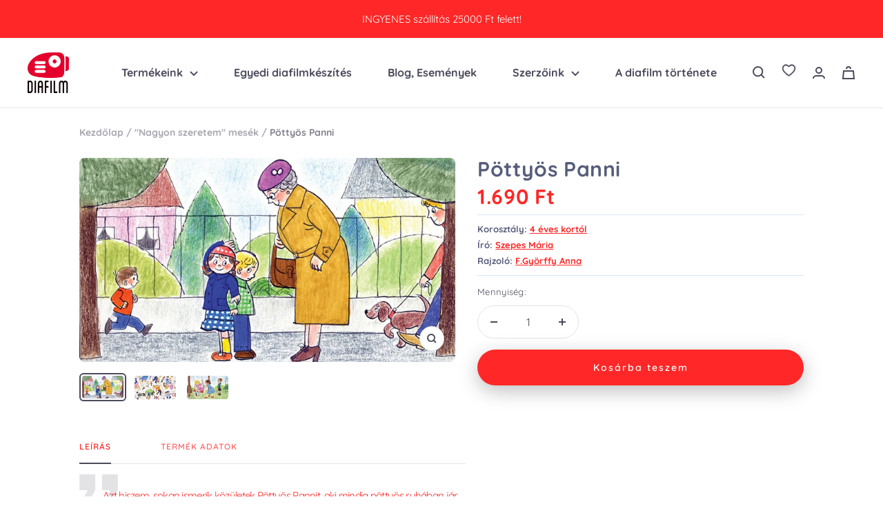

--- FILE ---
content_type: text/html; charset=utf-8
request_url: https://diafilm.hu/products/pottyos-panni
body_size: 30460
content:
<!doctype html><html class="no-js" lang="hu" dir="ltr">
  <head>
    <meta charset="utf-8">
    <meta
      name="viewport"
      content="width=device-width, initial-scale=1.0, height=device-height, minimum-scale=1.0, maximum-scale=1.0">
    <meta name="theme-color" content="#ffffff">

    <title>
      Pöttyös Panni
    </title><meta name="description" content="Azt hiszem, sokan ismerik közületek Pöttyös Pannit, aki mindig pöttyös ruhában jár, és fitos kis orrán is virít néhány apró szeplőpötty. Most arról a nagy napról szeretnék mesélni nektek, amikor szünidő után Pöttyös Panni először indult az új lakótelep vadonatúj óvodájába. Ezen a nevezetes napon több meglepetés érte. P"><link rel="canonical" href="https://diafilm.hu/products/pottyos-panni"><link rel="shortcut icon" href="//diafilm.hu/cdn/shop/files/fav03-01_96x96.png?v=1684398773" type="image/png"><link rel="preconnect" href="https://cdn.shopify.com">
    <link rel="dns-prefetch" href="https://productreviews.shopifycdn.com">
    <link rel="dns-prefetch" href="https://www.google-analytics.com"><link rel="preconnect" href="https://fonts.shopifycdn.com" crossorigin><link rel="preload" as="style" href="//diafilm.hu/cdn/shop/t/41/assets/theme.css?v=43490742193614509671764858259">
    <link rel="preload" as="style" href="//diafilm.hu/cdn/shop/t/41/assets/custom.css?v=37124508548463568341767862547">
    <link rel="preload" as="script" href="//diafilm.hu/cdn/shop/t/41/assets/vendor.js?v=31715688253868339281733481051">
    <link rel="preload" as="script" href="//diafilm.hu/cdn/shop/t/41/assets/theme.js?v=41923224945885564291733481051"><link rel="preload" as="fetch" href="/products/pottyos-panni.js" crossorigin><link rel="preload" as="script" href="//diafilm.hu/cdn/shop/t/41/assets/flickity.js?v=176646718982628074891733481051"><meta property="og:type" content="product">
  <meta property="og:title" content="Pöttyös Panni">
  <meta property="product:price:amount" content="1.690">
  <meta property="product:price:currency" content="HUF"><meta property="og:image" content="http://diafilm.hu/cdn/shop/products/pottyos_panni_01.jpg?v=1685704100">
  <meta property="og:image:secure_url" content="https://diafilm.hu/cdn/shop/products/pottyos_panni_01.jpg?v=1685704100">
  <meta property="og:image:width" content="1024">
  <meta property="og:image:height" content="556"><meta property="og:description" content="Azt hiszem, sokan ismerik közületek Pöttyös Pannit, aki mindig pöttyös ruhában jár, és fitos kis orrán is virít néhány apró szeplőpötty. Most arról a nagy napról szeretnék mesélni nektek, amikor szünidő után Pöttyös Panni először indult az új lakótelep vadonatúj óvodájába. Ezen a nevezetes napon több meglepetés érte. P"><meta property="og:url" content="https://diafilm.hu/products/pottyos-panni">
<meta property="og:site_name" content="Diafilm"><meta name="twitter:card" content="summary"><meta name="twitter:title" content="Pöttyös Panni">
  <meta name="twitter:description" content="
Azt hiszem, sokan ismerik közületek Pöttyös Pannit, aki mindig pöttyös ruhában jár, és fitos kis orrán is virít néhány apró szeplőpötty. Most arról a nagy napról szeretnék mesélni nektek, amikor szünidő után Pöttyös Panni először indult az új lakótelep vadonatúj óvodájába. Ezen a nevezetes napon több meglepetés érte.

Pöttyös Panni és társai az óvodában „Mi leszel ha nagy leszel ?” játékot játszanak. Mulatságos ötletek hangzanak el és azt is megtudhatjuk, hogyan születik a kistestvér. A „Szia, világ” című könyv alapján."><meta name="twitter:image" content="https://diafilm.hu/cdn/shop/products/pottyos_panni_01_1200x1200_crop_center.jpg?v=1685704100">
  <meta name="twitter:image:alt" content="">
    
  <script type="application/ld+json">
  {
    "@context": "https://schema.org",
    "@type": "Product",
    "productID": 8462589133073,
    "offers": [{
          "@type": "Offer",
          "name": "Default Title",
          "availability":"https://schema.org/InStock",
          "price": 1690.0,
          "priceCurrency": "HUF",
          "priceValidUntil": "2026-02-02","sku": "D34102189",
            "mpn": "D34102189",
          "url": "/products/pottyos-panni?variant=45404616884497"
        }
],"brand": {
      "@type": "Brand",
      "name": "Diafilm"
    },
    "name": "Pöttyös Panni",
    "description": "\nAzt hiszem, sokan ismerik közületek Pöttyös Pannit, aki mindig pöttyös ruhában jár, és fitos kis orrán is virít néhány apró szeplőpötty. Most arról a nagy napról szeretnék mesélni nektek, amikor szünidő után Pöttyös Panni először indult az új lakótelep vadonatúj óvodájába. Ezen a nevezetes napon több meglepetés érte.\n\nPöttyös Panni és társai az óvodában „Mi leszel ha nagy leszel ?” játékot játszanak. Mulatságos ötletek hangzanak el és azt is megtudhatjuk, hogyan születik a kistestvér. A „Szia, világ” című könyv alapján.",
    "category": "",
    "url": "/products/pottyos-panni",
    "sku": "D34102189",
    "image": {
      "@type": "ImageObject",
      "url": "https://diafilm.hu/cdn/shop/products/pottyos_panni_01.jpg?v=1685704100&width=1024",
      "image": "https://diafilm.hu/cdn/shop/products/pottyos_panni_01.jpg?v=1685704100&width=1024",
      "name": "",
      "width": "1024",
      "height": "1024"
    }
  }
  </script>



  <script type="application/ld+json">
  {
    "@context": "https://schema.org",
    "@type": "BreadcrumbList",
  "itemListElement": [{
      "@type": "ListItem",
      "position": 1,
      "name": "Kezdőlap",
      "item": "https://diafilm.hu"
    },{
          "@type": "ListItem",
          "position": 2,
          "name": "Pöttyös Panni",
          "item": "https://diafilm.hu/products/pottyos-panni"
        }]
  }
  </script>


    <link rel="preload" href="//diafilm.hu/cdn/fonts/quicksand/quicksand_n7.d375fe11182475f82f7bb6306a0a0e4018995610.woff2" as="font" type="font/woff2" crossorigin><link rel="preload" href="//diafilm.hu/cdn/fonts/quicksand/quicksand_n4.bf8322a9d1da765aa396ad7b6eeb81930a6214de.woff2" as="font" type="font/woff2" crossorigin><style>
  /* Typography (heading) */
  @font-face {
  font-family: Quicksand;
  font-weight: 700;
  font-style: normal;
  font-display: swap;
  src: url("//diafilm.hu/cdn/fonts/quicksand/quicksand_n7.d375fe11182475f82f7bb6306a0a0e4018995610.woff2") format("woff2"),
       url("//diafilm.hu/cdn/fonts/quicksand/quicksand_n7.8ac2ae2fc4b90ef79aaa7aedb927d39f9f9aa3f4.woff") format("woff");
}

/* Typography (body) */
  @font-face {
  font-family: Quicksand;
  font-weight: 400;
  font-style: normal;
  font-display: swap;
  src: url("//diafilm.hu/cdn/fonts/quicksand/quicksand_n4.bf8322a9d1da765aa396ad7b6eeb81930a6214de.woff2") format("woff2"),
       url("//diafilm.hu/cdn/fonts/quicksand/quicksand_n4.fa4cbd232d3483059e72b11f7239959a64c98426.woff") format("woff");
}

@font-face {
  font-family: Quicksand;
  font-weight: 600;
  font-style: normal;
  font-display: swap;
  src: url("//diafilm.hu/cdn/fonts/quicksand/quicksand_n6.2d744c302b66242b8689223a01c2ae7d363b7b45.woff2") format("woff2"),
       url("//diafilm.hu/cdn/fonts/quicksand/quicksand_n6.0d771117677705be6acb5844d65cf2b9cbf6ea3d.woff") format("woff");
}

:root {--heading-color: 255, 39, 39;
    --text-color: 74, 75, 92;
    --background: 255, 255, 255;
    --secondary-background: 217, 233, 252;
    --border-color: 228, 228, 231;
    --border-color-darker: 183, 183, 190;
    --success-color: 46, 158, 123;
    --success-background: 213, 236, 229;
    --error-color: 222, 42, 42;
    --error-background: 253, 240, 240;
    --primary-button-background: 255, 39, 39;
    --primary-button-text-color: 255, 255, 255;
    --secondary-button-background: 243, 255, 52;
    --secondary-button-text-color: 40, 40, 40;
    --product-star-rating: 246, 164, 41;
    --product-on-sale-accent: 222, 42, 42;
    --product-sold-out-accent: 111, 113, 155;
    --product-custom-label-background: 64, 93, 230;
    --product-custom-label-text-color: 255, 255, 255;
    --product-custom-label-2-background: 243, 255, 52;
    --product-custom-label-2-text-color: 0, 0, 0;
    --product-low-stock-text-color: 222, 42, 42;
    --product-in-stock-text-color: 46, 158, 123;
    --loading-bar-background: 74, 75, 92;

    /* We duplicate some "base" colors as root colors, which is useful to use on drawer elements or popover without. Those should not be overridden to avoid issues */
    --root-heading-color: 255, 39, 39;
    --root-text-color: 74, 75, 92;
    --root-background: 255, 255, 255;
    --root-border-color: 228, 228, 231;
    --root-primary-button-background: 255, 39, 39;
    --root-primary-button-text-color: 255, 255, 255;

    --base-font-size: 16px;
    --heading-font-family: Quicksand, sans-serif;
    --heading-font-weight: 700;
    --heading-font-style: normal;
    --heading-text-transform: normal;
    --text-font-family: Quicksand, sans-serif;
    /*--text-font-family: 'Fredoka', sans-serif, sans-serif;*/
    --text-font-weight: 400;
    --text-font-style: normal;
    --text-font-bold-weight: 600;

    /* Typography (font size) */
    --heading-xxsmall-font-size: 10px;
    --heading-xsmall-font-size: 10px;
    --heading-small-font-size: 11px;
    --heading-large-font-size: 32px;
    --heading-h1-font-size: 32px;
    --heading-h2-font-size: 28px;
    --heading-h3-font-size: 26px;
    --heading-h4-font-size: 22px;
    --heading-h5-font-size: 18px;
    --heading-h6-font-size: 16px;

    /* Control the look and feel of the theme by changing radius of various elements */
    --button-border-radius: 30px;
    --block-border-radius: 16px;
    --block-border-radius-reduced: 8px;
    --color-swatch-border-radius: 100%;

    /* Button size */
    --button-height: 48px;
    --button-small-height: 40px;

    /* Form related */
    --form-input-field-height: 48px;
    --form-input-gap: 16px;
    --form-submit-margin: 24px;

    /* Product listing related variables */
    --product-list-block-spacing: 50px;

    /* Video related */
    --play-button-background: 255, 255, 255;
    --play-button-arrow: 74, 75, 92;

    /* RTL support */
    --transform-logical-flip: 1;
    --transform-origin-start: left;
    --transform-origin-end: right;

    /* Other */
    --zoom-cursor-svg-url: url(//diafilm.hu/cdn/shop/t/41/assets/zoom-cursor.svg?v=182211101060582183351733481051);
    --arrow-right-svg-url: url(//diafilm.hu/cdn/shop/t/41/assets/arrow-right.svg?v=137273034557425062581733481051);
    --arrow-left-svg-url: url(//diafilm.hu/cdn/shop/t/41/assets/arrow-left.svg?v=44723617349364607551733481051);

    /* Some useful variables that we can reuse in our CSS. Some explanation are needed for some of them:
       - container-max-width-minus-gutters: represents the container max width without the edge gutters
       - container-outer-width: considering the screen width, represent all the space outside the container
       - container-outer-margin: same as container-outer-width but get set to 0 inside a container
       - container-inner-width: the effective space inside the container (minus gutters)
       - grid-column-width: represents the width of a single column of the grid
       - vertical-breather: this is a variable that defines the global "spacing" between sections, and inside the section
                            to create some "breath" and minimum spacing
     */
    --container-max-width: 1600px;
    --container-gutter: 24px;
    --container-max-width-minus-gutters: calc(var(--container-max-width) - (var(--container-gutter)) * 2);
    --container-outer-width: max(calc((100vw - var(--container-max-width-minus-gutters)) / 2), var(--container-gutter));
    --container-outer-margin: var(--container-outer-width);
    --container-inner-width: calc(100vw - var(--container-outer-width) * 2);

    --grid-column-count: 10;
    --grid-gap: 12px;
    --grid-column-width: calc((100vw - var(--container-outer-width) * 2 - var(--grid-gap) * (var(--grid-column-count) - 1)) / var(--grid-column-count));

    --vertical-breather: 28px;
    --vertical-breather-tight: 28px;

    /* Shopify related variables */
    --payment-terms-background-color: #ffffff;
  }

  @media screen and (min-width: 741px) {
    :root {
      --container-gutter: 40px;
      --grid-column-count: 20;
      --vertical-breather: 40px;
      --vertical-breather-tight: 40px;

      /* Typography (font size) */
      --heading-xsmall-font-size: 11px;
      --heading-small-font-size: 12px;
      --heading-large-font-size: 48px;
      --heading-h1-font-size: 48px;
      --heading-h2-font-size: 36px;
      --heading-h3-font-size: 30px;
      --heading-h4-font-size: 22px;
      --heading-h5-font-size: 18px;
      --heading-h6-font-size: 16px;

      /* Form related */
      --form-input-field-height: 52px;
      --form-submit-margin: 32px;

      /* Button size */
      --button-height: 52px;
      --button-small-height: 44px;
    }
  }

  @media screen and (min-width: 1200px) {
    :root {
      --vertical-breather: 48px;
      --vertical-breather-tight: 48px;

      /* Typography */
      --heading-large-font-size: 58px;
      --heading-h1-font-size: 50px;
      --heading-h2-font-size: 44px;
      --heading-h3-font-size: 32px;
      --heading-h4-font-size: 26px;
      --heading-h5-font-size: 22px;
      --heading-h6-font-size: 16px;
    }
  }

  @media screen and (min-width: 1600px) {
    :root {
      --vertical-breather: 48px;
      --vertical-breather-tight: 48px;
    }
  }
</style>
    <script>
  // This allows to expose several variables to the global scope, to be used in scripts
  window.themeVariables = {
    settings: {
      direction: "ltr",
      pageType: "product",
      cartCount: 0,
      moneyFormat: "{{amount_no_decimals_with_comma_separator}}",
      moneyWithCurrencyFormat: "{{amount_no_decimals_with_comma_separator}} Ft",
      showVendor: false,
      discountMode: "saving",
      currencyCodeEnabled: true,
      cartType: "drawer",
      cartCurrency: "HUF",
      mobileZoomFactor: 2.5
    },

    routes: {
      host: "diafilm.hu",
      rootUrl: "\/",
      rootUrlWithoutSlash: '',
      cartUrl: "\/cart",
      cartAddUrl: "\/cart\/add",
      cartChangeUrl: "\/cart\/change",
      searchUrl: "\/search",
      predictiveSearchUrl: "\/search\/suggest",
      productRecommendationsUrl: "\/recommendations\/products"
    },

    strings: {
      accessibilityDelete: "Törlés",
      accessibilityClose: "Bezárás",
      collectionSoldOut: "Elfogyott",
      collectionDiscount: "Mentés @savings@",
      productSalePrice: "Kedvezményes ár",
      productRegularPrice: "Normál ár",
      productFormUnavailable: "Nem elérhető",
      productFormSoldOut: "Elfogyott",
      productFormPreOrder: "Előrendelés",
      productFormAddToCart: "Kosárba teszem",
      searchNoResults: "Nincsen megjeleníthető eredmény a keresésre.",
      searchNewSearch: "Új keresés",
      searchProducts: "Termékek",
      searchArticles: "Események",
      searchPages: "Oldalak",
      searchCollections: "Kategóriák",
      cartViewCart: "Kosár megtekintése",
      cartItemAdded: "A termék a kosaradba került!",
      cartItemAddedShort: "Kosárba került!",
      cartAddOrderNote: "Megjegyzés hozzáadása a megrendeléshez",
      cartEditOrderNote: "Megjegyzés módosítása",
      shippingEstimatorNoResults: "Sajnáljuk, a megadott címre nem tudunk kiszállítani",
      shippingEstimatorOneResult: "A megadott szállítási címre egy szállítási költség vonatkozik:",
      shippingEstimatorMultipleResults: "A megadott szállítási címre többféle kiszállítási díj elérhető:",
      shippingEstimatorError: "Hiba történt a szállítási díjak lekérése során!"
    },

    libs: {
      flickity: "\/\/diafilm.hu\/cdn\/shop\/t\/41\/assets\/flickity.js?v=176646718982628074891733481051",
      photoswipe: "\/\/diafilm.hu\/cdn\/shop\/t\/41\/assets\/photoswipe.js?v=132268647426145925301733481051",
      qrCode: "\/\/diafilm.hu\/cdn\/shopifycloud\/storefront\/assets\/themes_support\/vendor\/qrcode-3f2b403b.js"
    },

    breakpoints: {
      phone: 'screen and (max-width: 740px)',
      tablet: 'screen and (min-width: 741px) and (max-width: 999px)',
      tabletAndUp: 'screen and (min-width: 741px)',
      pocket: 'screen and (max-width: 999px)',
      lap: 'screen and (min-width: 1000px) and (max-width: 1199px)',
      lapAndUp: 'screen and (min-width: 1000px)',
      desktop: 'screen and (min-width: 1200px)',
      wide: 'screen and (min-width: 1400px)'
    }
  };

  window.addEventListener('pageshow', async () => {
    const cartContent = await (await fetch(`${window.themeVariables.routes.cartUrl}.js`, {cache: 'reload'})).json();
    document.documentElement.dispatchEvent(new CustomEvent('cart:refresh', {detail: {cart: cartContent}}));
  });

  if ('noModule' in HTMLScriptElement.prototype) {
    // Old browsers (like IE) that does not support module will be considered as if not executing JS at all
    document.documentElement.className = document.documentElement.className.replace('no-js', 'js');

    requestAnimationFrame(() => {
      const viewportHeight = (window.visualViewport ? window.visualViewport.height : document.documentElement.clientHeight);
      document.documentElement.style.setProperty('--window-height',viewportHeight + 'px');
    });
  }// We save the product ID in local storage to be eventually used for recently viewed section
    try {
      const items = JSON.parse(localStorage.getItem('theme:recently-viewed-products') || '[]');

      // We check if the current product already exists, and if it does not, we add it at the start
      if (!items.includes(8462589133073)) {
        items.unshift(8462589133073);
      }

      localStorage.setItem('theme:recently-viewed-products', JSON.stringify(items.slice(0, 20)));
    } catch (e) {
      // Safari in private mode does not allow setting item, we silently fail
    }</script>

    <link rel="stylesheet" href="//diafilm.hu/cdn/shop/t/41/assets/theme.css?v=43490742193614509671764858259">
    <link rel="stylesheet" href="//diafilm.hu/cdn/shop/t/41/assets/custom.css?v=37124508548463568341767862547">

    <script src="//diafilm.hu/cdn/shop/t/41/assets/vendor.js?v=31715688253868339281733481051" defer></script>
    <script src="//diafilm.hu/cdn/shop/t/41/assets/theme.js?v=41923224945885564291733481051" defer></script>
    <script src="//diafilm.hu/cdn/shop/t/41/assets/custom.js?v=42827756224465681041764858259" defer></script>

    <script>window.performance && window.performance.mark && window.performance.mark('shopify.content_for_header.start');</script><meta id="shopify-digital-wallet" name="shopify-digital-wallet" content="/75581587729/digital_wallets/dialog">
<link rel="alternate" type="application/json+oembed" href="https://diafilm.hu/products/pottyos-panni.oembed">
<script async="async" src="/checkouts/internal/preloads.js?locale=hu-HU"></script>
<script id="shopify-features" type="application/json">{"accessToken":"720304e7ab5ef2b5346a6b37a00a33da","betas":["rich-media-storefront-analytics"],"domain":"diafilm.hu","predictiveSearch":true,"shopId":75581587729,"locale":"hu"}</script>
<script>var Shopify = Shopify || {};
Shopify.shop = "diafilm.myshopify.com";
Shopify.locale = "hu";
Shopify.currency = {"active":"HUF","rate":"1.0"};
Shopify.country = "HU";
Shopify.theme = {"name":"Delivery Gateway app","id":176614179199,"schema_name":"Focal","schema_version":"10.1.1","theme_store_id":714,"role":"main"};
Shopify.theme.handle = "null";
Shopify.theme.style = {"id":null,"handle":null};
Shopify.cdnHost = "diafilm.hu/cdn";
Shopify.routes = Shopify.routes || {};
Shopify.routes.root = "/";</script>
<script type="module">!function(o){(o.Shopify=o.Shopify||{}).modules=!0}(window);</script>
<script>!function(o){function n(){var o=[];function n(){o.push(Array.prototype.slice.apply(arguments))}return n.q=o,n}var t=o.Shopify=o.Shopify||{};t.loadFeatures=n(),t.autoloadFeatures=n()}(window);</script>
<script id="shop-js-analytics" type="application/json">{"pageType":"product"}</script>
<script defer="defer" async type="module" src="//diafilm.hu/cdn/shopifycloud/shop-js/modules/v2/client.init-shop-cart-sync_DGf6IQRe.hu.esm.js"></script>
<script defer="defer" async type="module" src="//diafilm.hu/cdn/shopifycloud/shop-js/modules/v2/chunk.common_DXNxTWkv.esm.js"></script>
<script defer="defer" async type="module" src="//diafilm.hu/cdn/shopifycloud/shop-js/modules/v2/chunk.modal_CVfUphK8.esm.js"></script>
<script type="module">
  await import("//diafilm.hu/cdn/shopifycloud/shop-js/modules/v2/client.init-shop-cart-sync_DGf6IQRe.hu.esm.js");
await import("//diafilm.hu/cdn/shopifycloud/shop-js/modules/v2/chunk.common_DXNxTWkv.esm.js");
await import("//diafilm.hu/cdn/shopifycloud/shop-js/modules/v2/chunk.modal_CVfUphK8.esm.js");

  window.Shopify.SignInWithShop?.initShopCartSync?.({"fedCMEnabled":true,"windoidEnabled":true});

</script>
<script id="__st">var __st={"a":75581587729,"offset":3600,"reqid":"af5401bf-f519-415e-8e1b-052d4af0c8dd-1769194390","pageurl":"diafilm.hu\/products\/pottyos-panni","u":"8e777ba24cae","p":"product","rtyp":"product","rid":8462589133073};</script>
<script>window.ShopifyPaypalV4VisibilityTracking = true;</script>
<script id="captcha-bootstrap">!function(){'use strict';const t='contact',e='account',n='new_comment',o=[[t,t],['blogs',n],['comments',n],[t,'customer']],c=[[e,'customer_login'],[e,'guest_login'],[e,'recover_customer_password'],[e,'create_customer']],r=t=>t.map((([t,e])=>`form[action*='/${t}']:not([data-nocaptcha='true']) input[name='form_type'][value='${e}']`)).join(','),a=t=>()=>t?[...document.querySelectorAll(t)].map((t=>t.form)):[];function s(){const t=[...o],e=r(t);return a(e)}const i='password',u='form_key',d=['recaptcha-v3-token','g-recaptcha-response','h-captcha-response',i],f=()=>{try{return window.sessionStorage}catch{return}},m='__shopify_v',_=t=>t.elements[u];function p(t,e,n=!1){try{const o=window.sessionStorage,c=JSON.parse(o.getItem(e)),{data:r}=function(t){const{data:e,action:n}=t;return t[m]||n?{data:e,action:n}:{data:t,action:n}}(c);for(const[e,n]of Object.entries(r))t.elements[e]&&(t.elements[e].value=n);n&&o.removeItem(e)}catch(o){console.error('form repopulation failed',{error:o})}}const l='form_type',E='cptcha';function T(t){t.dataset[E]=!0}const w=window,h=w.document,L='Shopify',v='ce_forms',y='captcha';let A=!1;((t,e)=>{const n=(g='f06e6c50-85a8-45c8-87d0-21a2b65856fe',I='https://cdn.shopify.com/shopifycloud/storefront-forms-hcaptcha/ce_storefront_forms_captcha_hcaptcha.v1.5.2.iife.js',D={infoText:'hCaptcha által védett',privacyText:'Adatvédelem',termsText:'Használati feltételek'},(t,e,n)=>{const o=w[L][v],c=o.bindForm;if(c)return c(t,g,e,D).then(n);var r;o.q.push([[t,g,e,D],n]),r=I,A||(h.body.append(Object.assign(h.createElement('script'),{id:'captcha-provider',async:!0,src:r})),A=!0)});var g,I,D;w[L]=w[L]||{},w[L][v]=w[L][v]||{},w[L][v].q=[],w[L][y]=w[L][y]||{},w[L][y].protect=function(t,e){n(t,void 0,e),T(t)},Object.freeze(w[L][y]),function(t,e,n,w,h,L){const[v,y,A,g]=function(t,e,n){const i=e?o:[],u=t?c:[],d=[...i,...u],f=r(d),m=r(i),_=r(d.filter((([t,e])=>n.includes(e))));return[a(f),a(m),a(_),s()]}(w,h,L),I=t=>{const e=t.target;return e instanceof HTMLFormElement?e:e&&e.form},D=t=>v().includes(t);t.addEventListener('submit',(t=>{const e=I(t);if(!e)return;const n=D(e)&&!e.dataset.hcaptchaBound&&!e.dataset.recaptchaBound,o=_(e),c=g().includes(e)&&(!o||!o.value);(n||c)&&t.preventDefault(),c&&!n&&(function(t){try{if(!f())return;!function(t){const e=f();if(!e)return;const n=_(t);if(!n)return;const o=n.value;o&&e.removeItem(o)}(t);const e=Array.from(Array(32),(()=>Math.random().toString(36)[2])).join('');!function(t,e){_(t)||t.append(Object.assign(document.createElement('input'),{type:'hidden',name:u})),t.elements[u].value=e}(t,e),function(t,e){const n=f();if(!n)return;const o=[...t.querySelectorAll(`input[type='${i}']`)].map((({name:t})=>t)),c=[...d,...o],r={};for(const[a,s]of new FormData(t).entries())c.includes(a)||(r[a]=s);n.setItem(e,JSON.stringify({[m]:1,action:t.action,data:r}))}(t,e)}catch(e){console.error('failed to persist form',e)}}(e),e.submit())}));const S=(t,e)=>{t&&!t.dataset[E]&&(n(t,e.some((e=>e===t))),T(t))};for(const o of['focusin','change'])t.addEventListener(o,(t=>{const e=I(t);D(e)&&S(e,y())}));const B=e.get('form_key'),M=e.get(l),P=B&&M;t.addEventListener('DOMContentLoaded',(()=>{const t=y();if(P)for(const e of t)e.elements[l].value===M&&p(e,B);[...new Set([...A(),...v().filter((t=>'true'===t.dataset.shopifyCaptcha))])].forEach((e=>S(e,t)))}))}(h,new URLSearchParams(w.location.search),n,t,e,['guest_login'])})(!0,!0)}();</script>
<script integrity="sha256-4kQ18oKyAcykRKYeNunJcIwy7WH5gtpwJnB7kiuLZ1E=" data-source-attribution="shopify.loadfeatures" defer="defer" src="//diafilm.hu/cdn/shopifycloud/storefront/assets/storefront/load_feature-a0a9edcb.js" crossorigin="anonymous"></script>
<script data-source-attribution="shopify.dynamic_checkout.dynamic.init">var Shopify=Shopify||{};Shopify.PaymentButton=Shopify.PaymentButton||{isStorefrontPortableWallets:!0,init:function(){window.Shopify.PaymentButton.init=function(){};var t=document.createElement("script");t.src="https://diafilm.hu/cdn/shopifycloud/portable-wallets/latest/portable-wallets.hu.js",t.type="module",document.head.appendChild(t)}};
</script>
<script data-source-attribution="shopify.dynamic_checkout.buyer_consent">
  function portableWalletsHideBuyerConsent(e){var t=document.getElementById("shopify-buyer-consent"),n=document.getElementById("shopify-subscription-policy-button");t&&n&&(t.classList.add("hidden"),t.setAttribute("aria-hidden","true"),n.removeEventListener("click",e))}function portableWalletsShowBuyerConsent(e){var t=document.getElementById("shopify-buyer-consent"),n=document.getElementById("shopify-subscription-policy-button");t&&n&&(t.classList.remove("hidden"),t.removeAttribute("aria-hidden"),n.addEventListener("click",e))}window.Shopify?.PaymentButton&&(window.Shopify.PaymentButton.hideBuyerConsent=portableWalletsHideBuyerConsent,window.Shopify.PaymentButton.showBuyerConsent=portableWalletsShowBuyerConsent);
</script>
<script data-source-attribution="shopify.dynamic_checkout.cart.bootstrap">document.addEventListener("DOMContentLoaded",(function(){function t(){return document.querySelector("shopify-accelerated-checkout-cart, shopify-accelerated-checkout")}if(t())Shopify.PaymentButton.init();else{new MutationObserver((function(e,n){t()&&(Shopify.PaymentButton.init(),n.disconnect())})).observe(document.body,{childList:!0,subtree:!0})}}));
</script>
<script id='scb4127' type='text/javascript' async='' src='https://diafilm.hu/cdn/shopifycloud/privacy-banner/storefront-banner.js'></script>
<script>window.performance && window.performance.mark && window.performance.mark('shopify.content_for_header.end');</script>
    

    



<!-- BEGIN app block: shopify://apps/prefixbox/blocks/prefixbox-integration/068324e8-702c-43d1-a68b-92d83eda6597 --><!-- Prefixbox Integration -->

<!-- Prefixbox Version 1.0.16 -->

<script>
    window.pfbxSettings = {
        
        useCustomCurrencyConvert: Shopify.currency.rate !== '1.0',
        
        useCustomCurrencyFormatting: true,
        local: "hu",
        currency: "HUF",  
        currencySymbol: "Ft",
        moneyFormat: "{{amount_no_decimals_with_comma_separator}} Ft",
        defaultCurrency: "HUF",
        taxesIncluded: "true",
        
        market: null,
        
        rate: {
            ...Shopify.currency
        },
    }
</script>






  
    
    







    <link rel="preconnect" href="https://integration.prefixbox.com/" />
    <link rel="dns-prefetch" href="https://integration.prefixbox.com/" />
    <link rel="preconnect" href="https://api.prefixbox.com/" />
    <link rel="dns-prefetch" href="https://api.prefixbox.com/" />
    <script>
        window.prefixboxAnalytics=window.prefixboxAnalytics||function(t,s,p,o){(window.pfbxQueue=window.pfbxQueue||[]).push({type:t,source:s,params:p,overrideObject:o});};
        window.prefixboxFunctions=window.prefixboxFunctions||{}; window.prefixboxCustomerFunctions=window.prefixboxCustomerFunctions||{};
    </script>
    <script
        id="prefixbox-integration-v2"
        async
        defer
        fetchpriority="high"
        type="text/javascript"
        src="https://integration.prefixbox.com/0f4a28ed-bc29-4ed5-a54c-e968b0e7fc8b?version=604b8721-f7ce-4b84-b4af-e4c3f298e51a"
    ></script>


<!-- Prefixbox Integration -->
<script src="https://cdn.shopify.com/extensions/019b0272-87d0-745b-a3ae-8d1d6cb1202c/prefixbox-search-170/assets/cart.min.js" defer="defer"></script>

<link rel="stylesheet" href="https://cdn.shopify.com/extensions/019b0272-87d0-745b-a3ae-8d1d6cb1202c/prefixbox-search-170/assets/reset.min.css" media="print" onload="this.media='all'" />







<!-- END app block --><script src="https://cdn.shopify.com/extensions/019bd5bc-967e-746d-b8a3-c216cdd12982/deliverygateway_b4be8ad4_526899/assets/deliverygateway-io-init.min.js" type="text/javascript" defer="defer"></script>
<link href="https://cdn.shopify.com/extensions/019bd5bc-967e-746d-b8a3-c216cdd12982/deliverygateway_b4be8ad4_526899/assets/deliverygateway-io.css" rel="stylesheet" type="text/css" media="all">
<link href="https://monorail-edge.shopifysvc.com" rel="dns-prefetch">
<script>(function(){if ("sendBeacon" in navigator && "performance" in window) {try {var session_token_from_headers = performance.getEntriesByType('navigation')[0].serverTiming.find(x => x.name == '_s').description;} catch {var session_token_from_headers = undefined;}var session_cookie_matches = document.cookie.match(/_shopify_s=([^;]*)/);var session_token_from_cookie = session_cookie_matches && session_cookie_matches.length === 2 ? session_cookie_matches[1] : "";var session_token = session_token_from_headers || session_token_from_cookie || "";function handle_abandonment_event(e) {var entries = performance.getEntries().filter(function(entry) {return /monorail-edge.shopifysvc.com/.test(entry.name);});if (!window.abandonment_tracked && entries.length === 0) {window.abandonment_tracked = true;var currentMs = Date.now();var navigation_start = performance.timing.navigationStart;var payload = {shop_id: 75581587729,url: window.location.href,navigation_start,duration: currentMs - navigation_start,session_token,page_type: "product"};window.navigator.sendBeacon("https://monorail-edge.shopifysvc.com/v1/produce", JSON.stringify({schema_id: "online_store_buyer_site_abandonment/1.1",payload: payload,metadata: {event_created_at_ms: currentMs,event_sent_at_ms: currentMs}}));}}window.addEventListener('pagehide', handle_abandonment_event);}}());</script>
<script id="web-pixels-manager-setup">(function e(e,d,r,n,o){if(void 0===o&&(o={}),!Boolean(null===(a=null===(i=window.Shopify)||void 0===i?void 0:i.analytics)||void 0===a?void 0:a.replayQueue)){var i,a;window.Shopify=window.Shopify||{};var t=window.Shopify;t.analytics=t.analytics||{};var s=t.analytics;s.replayQueue=[],s.publish=function(e,d,r){return s.replayQueue.push([e,d,r]),!0};try{self.performance.mark("wpm:start")}catch(e){}var l=function(){var e={modern:/Edge?\/(1{2}[4-9]|1[2-9]\d|[2-9]\d{2}|\d{4,})\.\d+(\.\d+|)|Firefox\/(1{2}[4-9]|1[2-9]\d|[2-9]\d{2}|\d{4,})\.\d+(\.\d+|)|Chrom(ium|e)\/(9{2}|\d{3,})\.\d+(\.\d+|)|(Maci|X1{2}).+ Version\/(15\.\d+|(1[6-9]|[2-9]\d|\d{3,})\.\d+)([,.]\d+|)( \(\w+\)|)( Mobile\/\w+|) Safari\/|Chrome.+OPR\/(9{2}|\d{3,})\.\d+\.\d+|(CPU[ +]OS|iPhone[ +]OS|CPU[ +]iPhone|CPU IPhone OS|CPU iPad OS)[ +]+(15[._]\d+|(1[6-9]|[2-9]\d|\d{3,})[._]\d+)([._]\d+|)|Android:?[ /-](13[3-9]|1[4-9]\d|[2-9]\d{2}|\d{4,})(\.\d+|)(\.\d+|)|Android.+Firefox\/(13[5-9]|1[4-9]\d|[2-9]\d{2}|\d{4,})\.\d+(\.\d+|)|Android.+Chrom(ium|e)\/(13[3-9]|1[4-9]\d|[2-9]\d{2}|\d{4,})\.\d+(\.\d+|)|SamsungBrowser\/([2-9]\d|\d{3,})\.\d+/,legacy:/Edge?\/(1[6-9]|[2-9]\d|\d{3,})\.\d+(\.\d+|)|Firefox\/(5[4-9]|[6-9]\d|\d{3,})\.\d+(\.\d+|)|Chrom(ium|e)\/(5[1-9]|[6-9]\d|\d{3,})\.\d+(\.\d+|)([\d.]+$|.*Safari\/(?![\d.]+ Edge\/[\d.]+$))|(Maci|X1{2}).+ Version\/(10\.\d+|(1[1-9]|[2-9]\d|\d{3,})\.\d+)([,.]\d+|)( \(\w+\)|)( Mobile\/\w+|) Safari\/|Chrome.+OPR\/(3[89]|[4-9]\d|\d{3,})\.\d+\.\d+|(CPU[ +]OS|iPhone[ +]OS|CPU[ +]iPhone|CPU IPhone OS|CPU iPad OS)[ +]+(10[._]\d+|(1[1-9]|[2-9]\d|\d{3,})[._]\d+)([._]\d+|)|Android:?[ /-](13[3-9]|1[4-9]\d|[2-9]\d{2}|\d{4,})(\.\d+|)(\.\d+|)|Mobile Safari.+OPR\/([89]\d|\d{3,})\.\d+\.\d+|Android.+Firefox\/(13[5-9]|1[4-9]\d|[2-9]\d{2}|\d{4,})\.\d+(\.\d+|)|Android.+Chrom(ium|e)\/(13[3-9]|1[4-9]\d|[2-9]\d{2}|\d{4,})\.\d+(\.\d+|)|Android.+(UC? ?Browser|UCWEB|U3)[ /]?(15\.([5-9]|\d{2,})|(1[6-9]|[2-9]\d|\d{3,})\.\d+)\.\d+|SamsungBrowser\/(5\.\d+|([6-9]|\d{2,})\.\d+)|Android.+MQ{2}Browser\/(14(\.(9|\d{2,})|)|(1[5-9]|[2-9]\d|\d{3,})(\.\d+|))(\.\d+|)|K[Aa][Ii]OS\/(3\.\d+|([4-9]|\d{2,})\.\d+)(\.\d+|)/},d=e.modern,r=e.legacy,n=navigator.userAgent;return n.match(d)?"modern":n.match(r)?"legacy":"unknown"}(),u="modern"===l?"modern":"legacy",c=(null!=n?n:{modern:"",legacy:""})[u],f=function(e){return[e.baseUrl,"/wpm","/b",e.hashVersion,"modern"===e.buildTarget?"m":"l",".js"].join("")}({baseUrl:d,hashVersion:r,buildTarget:u}),m=function(e){var d=e.version,r=e.bundleTarget,n=e.surface,o=e.pageUrl,i=e.monorailEndpoint;return{emit:function(e){var a=e.status,t=e.errorMsg,s=(new Date).getTime(),l=JSON.stringify({metadata:{event_sent_at_ms:s},events:[{schema_id:"web_pixels_manager_load/3.1",payload:{version:d,bundle_target:r,page_url:o,status:a,surface:n,error_msg:t},metadata:{event_created_at_ms:s}}]});if(!i)return console&&console.warn&&console.warn("[Web Pixels Manager] No Monorail endpoint provided, skipping logging."),!1;try{return self.navigator.sendBeacon.bind(self.navigator)(i,l)}catch(e){}var u=new XMLHttpRequest;try{return u.open("POST",i,!0),u.setRequestHeader("Content-Type","text/plain"),u.send(l),!0}catch(e){return console&&console.warn&&console.warn("[Web Pixels Manager] Got an unhandled error while logging to Monorail."),!1}}}}({version:r,bundleTarget:l,surface:e.surface,pageUrl:self.location.href,monorailEndpoint:e.monorailEndpoint});try{o.browserTarget=l,function(e){var d=e.src,r=e.async,n=void 0===r||r,o=e.onload,i=e.onerror,a=e.sri,t=e.scriptDataAttributes,s=void 0===t?{}:t,l=document.createElement("script"),u=document.querySelector("head"),c=document.querySelector("body");if(l.async=n,l.src=d,a&&(l.integrity=a,l.crossOrigin="anonymous"),s)for(var f in s)if(Object.prototype.hasOwnProperty.call(s,f))try{l.dataset[f]=s[f]}catch(e){}if(o&&l.addEventListener("load",o),i&&l.addEventListener("error",i),u)u.appendChild(l);else{if(!c)throw new Error("Did not find a head or body element to append the script");c.appendChild(l)}}({src:f,async:!0,onload:function(){if(!function(){var e,d;return Boolean(null===(d=null===(e=window.Shopify)||void 0===e?void 0:e.analytics)||void 0===d?void 0:d.initialized)}()){var d=window.webPixelsManager.init(e)||void 0;if(d){var r=window.Shopify.analytics;r.replayQueue.forEach((function(e){var r=e[0],n=e[1],o=e[2];d.publishCustomEvent(r,n,o)})),r.replayQueue=[],r.publish=d.publishCustomEvent,r.visitor=d.visitor,r.initialized=!0}}},onerror:function(){return m.emit({status:"failed",errorMsg:"".concat(f," has failed to load")})},sri:function(e){var d=/^sha384-[A-Za-z0-9+/=]+$/;return"string"==typeof e&&d.test(e)}(c)?c:"",scriptDataAttributes:o}),m.emit({status:"loading"})}catch(e){m.emit({status:"failed",errorMsg:(null==e?void 0:e.message)||"Unknown error"})}}})({shopId: 75581587729,storefrontBaseUrl: "https://diafilm.hu",extensionsBaseUrl: "https://extensions.shopifycdn.com/cdn/shopifycloud/web-pixels-manager",monorailEndpoint: "https://monorail-edge.shopifysvc.com/unstable/produce_batch",surface: "storefront-renderer",enabledBetaFlags: ["2dca8a86"],webPixelsConfigList: [{"id":"753008913","configuration":"{\"config\":\"{\\\"pixel_id\\\":\\\"G-85097ZW433\\\",\\\"gtag_events\\\":[{\\\"type\\\":\\\"purchase\\\",\\\"action_label\\\":\\\"G-85097ZW433\\\"},{\\\"type\\\":\\\"page_view\\\",\\\"action_label\\\":\\\"G-85097ZW433\\\"},{\\\"type\\\":\\\"view_item\\\",\\\"action_label\\\":\\\"G-85097ZW433\\\"},{\\\"type\\\":\\\"search\\\",\\\"action_label\\\":\\\"G-85097ZW433\\\"},{\\\"type\\\":\\\"add_to_cart\\\",\\\"action_label\\\":\\\"G-85097ZW433\\\"},{\\\"type\\\":\\\"begin_checkout\\\",\\\"action_label\\\":\\\"G-85097ZW433\\\"},{\\\"type\\\":\\\"add_payment_info\\\",\\\"action_label\\\":\\\"G-85097ZW433\\\"}],\\\"enable_monitoring_mode\\\":false}\"}","eventPayloadVersion":"v1","runtimeContext":"OPEN","scriptVersion":"b2a88bafab3e21179ed38636efcd8a93","type":"APP","apiClientId":1780363,"privacyPurposes":[],"dataSharingAdjustments":{"protectedCustomerApprovalScopes":["read_customer_address","read_customer_email","read_customer_name","read_customer_personal_data","read_customer_phone"]}},{"id":"shopify-app-pixel","configuration":"{}","eventPayloadVersion":"v1","runtimeContext":"STRICT","scriptVersion":"0450","apiClientId":"shopify-pixel","type":"APP","privacyPurposes":["ANALYTICS","MARKETING"]},{"id":"shopify-custom-pixel","eventPayloadVersion":"v1","runtimeContext":"LAX","scriptVersion":"0450","apiClientId":"shopify-pixel","type":"CUSTOM","privacyPurposes":["ANALYTICS","MARKETING"]}],isMerchantRequest: false,initData: {"shop":{"name":"Diafilm","paymentSettings":{"currencyCode":"HUF"},"myshopifyDomain":"diafilm.myshopify.com","countryCode":"HU","storefrontUrl":"https:\/\/diafilm.hu"},"customer":null,"cart":null,"checkout":null,"productVariants":[{"price":{"amount":1690.0,"currencyCode":"HUF"},"product":{"title":"Pöttyös Panni","vendor":"Diafilm","id":"8462589133073","untranslatedTitle":"Pöttyös Panni","url":"\/products\/pottyos-panni","type":""},"id":"45404616884497","image":{"src":"\/\/diafilm.hu\/cdn\/shop\/products\/pottyos_panni_01.jpg?v=1685704100"},"sku":"D34102189","title":"Default Title","untranslatedTitle":"Default Title"}],"purchasingCompany":null},},"https://diafilm.hu/cdn","fcfee988w5aeb613cpc8e4bc33m6693e112",{"modern":"","legacy":""},{"shopId":"75581587729","storefrontBaseUrl":"https:\/\/diafilm.hu","extensionBaseUrl":"https:\/\/extensions.shopifycdn.com\/cdn\/shopifycloud\/web-pixels-manager","surface":"storefront-renderer","enabledBetaFlags":"[\"2dca8a86\"]","isMerchantRequest":"false","hashVersion":"fcfee988w5aeb613cpc8e4bc33m6693e112","publish":"custom","events":"[[\"page_viewed\",{}],[\"product_viewed\",{\"productVariant\":{\"price\":{\"amount\":1690.0,\"currencyCode\":\"HUF\"},\"product\":{\"title\":\"Pöttyös Panni\",\"vendor\":\"Diafilm\",\"id\":\"8462589133073\",\"untranslatedTitle\":\"Pöttyös Panni\",\"url\":\"\/products\/pottyos-panni\",\"type\":\"\"},\"id\":\"45404616884497\",\"image\":{\"src\":\"\/\/diafilm.hu\/cdn\/shop\/products\/pottyos_panni_01.jpg?v=1685704100\"},\"sku\":\"D34102189\",\"title\":\"Default Title\",\"untranslatedTitle\":\"Default Title\"}}]]"});</script><script>
  window.ShopifyAnalytics = window.ShopifyAnalytics || {};
  window.ShopifyAnalytics.meta = window.ShopifyAnalytics.meta || {};
  window.ShopifyAnalytics.meta.currency = 'HUF';
  var meta = {"product":{"id":8462589133073,"gid":"gid:\/\/shopify\/Product\/8462589133073","vendor":"Diafilm","type":"","handle":"pottyos-panni","variants":[{"id":45404616884497,"price":169000,"name":"Pöttyös Panni","public_title":null,"sku":"D34102189"}],"remote":false},"page":{"pageType":"product","resourceType":"product","resourceId":8462589133073,"requestId":"af5401bf-f519-415e-8e1b-052d4af0c8dd-1769194390"}};
  for (var attr in meta) {
    window.ShopifyAnalytics.meta[attr] = meta[attr];
  }
</script>
<script class="analytics">
  (function () {
    var customDocumentWrite = function(content) {
      var jquery = null;

      if (window.jQuery) {
        jquery = window.jQuery;
      } else if (window.Checkout && window.Checkout.$) {
        jquery = window.Checkout.$;
      }

      if (jquery) {
        jquery('body').append(content);
      }
    };

    var hasLoggedConversion = function(token) {
      if (token) {
        return document.cookie.indexOf('loggedConversion=' + token) !== -1;
      }
      return false;
    }

    var setCookieIfConversion = function(token) {
      if (token) {
        var twoMonthsFromNow = new Date(Date.now());
        twoMonthsFromNow.setMonth(twoMonthsFromNow.getMonth() + 2);

        document.cookie = 'loggedConversion=' + token + '; expires=' + twoMonthsFromNow;
      }
    }

    var trekkie = window.ShopifyAnalytics.lib = window.trekkie = window.trekkie || [];
    if (trekkie.integrations) {
      return;
    }
    trekkie.methods = [
      'identify',
      'page',
      'ready',
      'track',
      'trackForm',
      'trackLink'
    ];
    trekkie.factory = function(method) {
      return function() {
        var args = Array.prototype.slice.call(arguments);
        args.unshift(method);
        trekkie.push(args);
        return trekkie;
      };
    };
    for (var i = 0; i < trekkie.methods.length; i++) {
      var key = trekkie.methods[i];
      trekkie[key] = trekkie.factory(key);
    }
    trekkie.load = function(config) {
      trekkie.config = config || {};
      trekkie.config.initialDocumentCookie = document.cookie;
      var first = document.getElementsByTagName('script')[0];
      var script = document.createElement('script');
      script.type = 'text/javascript';
      script.onerror = function(e) {
        var scriptFallback = document.createElement('script');
        scriptFallback.type = 'text/javascript';
        scriptFallback.onerror = function(error) {
                var Monorail = {
      produce: function produce(monorailDomain, schemaId, payload) {
        var currentMs = new Date().getTime();
        var event = {
          schema_id: schemaId,
          payload: payload,
          metadata: {
            event_created_at_ms: currentMs,
            event_sent_at_ms: currentMs
          }
        };
        return Monorail.sendRequest("https://" + monorailDomain + "/v1/produce", JSON.stringify(event));
      },
      sendRequest: function sendRequest(endpointUrl, payload) {
        // Try the sendBeacon API
        if (window && window.navigator && typeof window.navigator.sendBeacon === 'function' && typeof window.Blob === 'function' && !Monorail.isIos12()) {
          var blobData = new window.Blob([payload], {
            type: 'text/plain'
          });

          if (window.navigator.sendBeacon(endpointUrl, blobData)) {
            return true;
          } // sendBeacon was not successful

        } // XHR beacon

        var xhr = new XMLHttpRequest();

        try {
          xhr.open('POST', endpointUrl);
          xhr.setRequestHeader('Content-Type', 'text/plain');
          xhr.send(payload);
        } catch (e) {
          console.log(e);
        }

        return false;
      },
      isIos12: function isIos12() {
        return window.navigator.userAgent.lastIndexOf('iPhone; CPU iPhone OS 12_') !== -1 || window.navigator.userAgent.lastIndexOf('iPad; CPU OS 12_') !== -1;
      }
    };
    Monorail.produce('monorail-edge.shopifysvc.com',
      'trekkie_storefront_load_errors/1.1',
      {shop_id: 75581587729,
      theme_id: 176614179199,
      app_name: "storefront",
      context_url: window.location.href,
      source_url: "//diafilm.hu/cdn/s/trekkie.storefront.8d95595f799fbf7e1d32231b9a28fd43b70c67d3.min.js"});

        };
        scriptFallback.async = true;
        scriptFallback.src = '//diafilm.hu/cdn/s/trekkie.storefront.8d95595f799fbf7e1d32231b9a28fd43b70c67d3.min.js';
        first.parentNode.insertBefore(scriptFallback, first);
      };
      script.async = true;
      script.src = '//diafilm.hu/cdn/s/trekkie.storefront.8d95595f799fbf7e1d32231b9a28fd43b70c67d3.min.js';
      first.parentNode.insertBefore(script, first);
    };
    trekkie.load(
      {"Trekkie":{"appName":"storefront","development":false,"defaultAttributes":{"shopId":75581587729,"isMerchantRequest":null,"themeId":176614179199,"themeCityHash":"6037170703867035233","contentLanguage":"hu","currency":"HUF","eventMetadataId":"e2abc254-001b-4263-9f31-d68edcb77be0"},"isServerSideCookieWritingEnabled":true,"monorailRegion":"shop_domain","enabledBetaFlags":["65f19447"]},"Session Attribution":{},"S2S":{"facebookCapiEnabled":false,"source":"trekkie-storefront-renderer","apiClientId":580111}}
    );

    var loaded = false;
    trekkie.ready(function() {
      if (loaded) return;
      loaded = true;

      window.ShopifyAnalytics.lib = window.trekkie;

      var originalDocumentWrite = document.write;
      document.write = customDocumentWrite;
      try { window.ShopifyAnalytics.merchantGoogleAnalytics.call(this); } catch(error) {};
      document.write = originalDocumentWrite;

      window.ShopifyAnalytics.lib.page(null,{"pageType":"product","resourceType":"product","resourceId":8462589133073,"requestId":"af5401bf-f519-415e-8e1b-052d4af0c8dd-1769194390","shopifyEmitted":true});

      var match = window.location.pathname.match(/checkouts\/(.+)\/(thank_you|post_purchase)/)
      var token = match? match[1]: undefined;
      if (!hasLoggedConversion(token)) {
        setCookieIfConversion(token);
        window.ShopifyAnalytics.lib.track("Viewed Product",{"currency":"HUF","variantId":45404616884497,"productId":8462589133073,"productGid":"gid:\/\/shopify\/Product\/8462589133073","name":"Pöttyös Panni","price":"1690.00","sku":"D34102189","brand":"Diafilm","variant":null,"category":"","nonInteraction":true,"remote":false},undefined,undefined,{"shopifyEmitted":true});
      window.ShopifyAnalytics.lib.track("monorail:\/\/trekkie_storefront_viewed_product\/1.1",{"currency":"HUF","variantId":45404616884497,"productId":8462589133073,"productGid":"gid:\/\/shopify\/Product\/8462589133073","name":"Pöttyös Panni","price":"1690.00","sku":"D34102189","brand":"Diafilm","variant":null,"category":"","nonInteraction":true,"remote":false,"referer":"https:\/\/diafilm.hu\/products\/pottyos-panni"});
      }
    });


        var eventsListenerScript = document.createElement('script');
        eventsListenerScript.async = true;
        eventsListenerScript.src = "//diafilm.hu/cdn/shopifycloud/storefront/assets/shop_events_listener-3da45d37.js";
        document.getElementsByTagName('head')[0].appendChild(eventsListenerScript);

})();</script>
<script
  defer
  src="https://diafilm.hu/cdn/shopifycloud/perf-kit/shopify-perf-kit-3.0.4.min.js"
  data-application="storefront-renderer"
  data-shop-id="75581587729"
  data-render-region="gcp-us-east1"
  data-page-type="product"
  data-theme-instance-id="176614179199"
  data-theme-name="Focal"
  data-theme-version="10.1.1"
  data-monorail-region="shop_domain"
  data-resource-timing-sampling-rate="10"
  data-shs="true"
  data-shs-beacon="true"
  data-shs-export-with-fetch="true"
  data-shs-logs-sample-rate="1"
  data-shs-beacon-endpoint="https://diafilm.hu/api/collect"
></script>
</head>

  <body class="no-focus-outline  features--image-zoom template-product" data-instant-allow-query-string><svg class="visually-hidden">
      <linearGradient id="rating-star-gradient-half">
        <stop offset="50%" stop-color="rgb(var(--product-star-rating))" />
        <stop offset="50%" stop-color="rgb(var(--product-star-rating))" stop-opacity="0.4" />
      </linearGradient>
    </svg>

    <a href="#main" class="visually-hidden skip-to-content">Ugrás a tartalomra</a>
    <loading-bar class="loading-bar"></loading-bar><!-- BEGIN sections: header-group -->
<div id="shopify-section-sections--24303706538367__announcement-bar" class="shopify-section shopify-section-group-header-group shopify-section--announcement-bar"><style>
  :root {
    --enable-sticky-announcement-bar: 0;
  }

  #shopify-section-sections--24303706538367__announcement-bar {
    --heading-color: 255, 255, 255;
    --text-color: 255, 255, 255;
    --primary-button-background: 255, 255, 255;
    --primary-button-text-color: 255, 39, 39;
    --section-background: 255, 39, 39;position: relative;}

  @media screen and (min-width: 741px) {
    :root {
      --enable-sticky-announcement-bar: 0;
    }

    #shopify-section-sections--24303706538367__announcement-bar {position: relative;
        z-index: unset;}
  }
</style><section>
    <announcement-bar  class="announcement-bar "><div class="announcement-bar__list"><announcement-bar-item   class="announcement-bar__item" ><div class="announcement-bar__message text--small"><p>INGYENES szállítás 25000 Ft felett!</p></div></announcement-bar-item></div></announcement-bar>
  </section>

  <script>
    document.documentElement.style.setProperty('--announcement-bar-height', document.getElementById('shopify-section-sections--24303706538367__announcement-bar').clientHeight + 'px');
  </script></div><div id="shopify-section-sections--24303706538367__header" class="shopify-section shopify-section-group-header-group shopify-section--header"><style>
  :root {
    --enable-sticky-header: 1;
    --enable-transparent-header: 0;
    --loading-bar-background: 74, 75, 92; /* Prevent the loading bar to be invisible */
  }

  #shopify-section-sections--24303706538367__header {--header-background: 255, 255, 255;
    --header-text-color: 74, 75, 92;
    --header-border-color: 228, 228, 231;
    --reduce-header-padding: 1;position: -webkit-sticky;
      position: sticky;
      top: 0;z-index: 4;
  }.shopify-section--announcement-bar ~ #shopify-section-sections--24303706538367__header {
      top: calc(var(--enable-sticky-announcement-bar, 0) * var(--announcement-bar-height, 0px));
    }#shopify-section-sections--24303706538367__header .header__logo-image {
    max-width: 45px;
  }

  @media screen and (min-width: 741px) {
    #shopify-section-sections--24303706538367__header .header__logo-image {
      max-width: 60px;
    }
  }

  @media screen and (min-width: 1200px) {/* For this navigation we have to move the logo and make sure the navigation takes the whole width */
      .header__logo {
        order: -1;
        flex: 1 1 0;
      }

      .header__inline-navigation {
        flex: 1 1 auto;
        justify-content: center;
        max-width: max-content;
        margin-inline: 48px;
      }}</style>

<store-header sticky  class="header header--bordered " role="banner"><div class="container">
    <div class="header__wrapper"><!-- LEFT PART -->
      <nav class="header__inline-navigation" role="navigation"><desktop-navigation>
  <ul class="header__linklist list--unstyled hidden-pocket hidden-lap" role="list"><li class="header__linklist-item has-dropdown" data-item-title="Termékeink">
        <a class="header__linklist-link link--animated" href="/collections/osszes-diafilm" aria-controls="desktop-menu-1" aria-expanded="false">Termékeink<svg focusable="false" width="12" height="8" class="icon icon--chevron icon--inline  " viewBox="0 0 12 8">
        <path fill="none" d="M1 1l5 5 5-5" stroke="currentColor" stroke-width="2"></path>
      </svg>
        </a><div hidden id="desktop-menu-1" class="mega-menu" >
              <div class="container">
                <div class="mega-menu__inner"><div class="mega-menu__columns-wrapper"><div class="mega-menu__column"><a href="/collections/osszes-diafilm" class="mega-menu__title heading heading--small">Összes diafilm</a></div><div class="mega-menu__column"><a href="/collections/uj-diafilmek" class="mega-menu__title heading heading--small">Új Diafilmek</a></div><div class="mega-menu__column"><a href="/collections/exkluziv" class="mega-menu__title heading heading--small">Exkluzív diafilmjeink</a></div><div class="mega-menu__column"><a href="/collections/kincseslada" class="mega-menu__title heading heading--small">Kincsesláda</a></div><div class="mega-menu__column"><a href="/collections/sikerlista" class="mega-menu__title heading heading--small">Sikerlista</a></div><div class="mega-menu__column"><a href="/collections/idegen-nyelvu-diafilmek" class="mega-menu__title heading heading--small">Angol és német nyelvű diafilmek</a></div><div class="mega-menu__column"><a href="/products/diakonyv-a-magyar-diafilmgyartas-tortenete" class="mega-menu__title heading heading--small">DIAkönyv </a></div><div class="mega-menu__column"><a href="https://diafilm.hu/products/diavetito-space-super-cool-ajandek-diafilmmel-vuk-i" class="mega-menu__title heading heading--small">Diavetítő</a></div></div><div class="mega-menu__images-wrapper "><a href="/collections/osszes-diafilm" class="mega-menu__image-push image-zoom"><div class="mega-menu__image-wrapper"><img src="//diafilm.hu/cdn/shop/files/harcsabajusz_kapitany_3.jpg?v=1721901890&amp;width=2048" alt="" srcset="//diafilm.hu/cdn/shop/files/harcsabajusz_kapitany_3.jpg?v=1721901890&amp;width=352 352w, //diafilm.hu/cdn/shop/files/harcsabajusz_kapitany_3.jpg?v=1721901890&amp;width=832 832w, //diafilm.hu/cdn/shop/files/harcsabajusz_kapitany_3.jpg?v=1721901890&amp;width=1200 1200w, //diafilm.hu/cdn/shop/files/harcsabajusz_kapitany_3.jpg?v=1721901890&amp;width=1920 1920w, //diafilm.hu/cdn/shop/files/harcsabajusz_kapitany_3.jpg?v=1721901890&amp;width=2048 2048w" width="2048" height="1152" loading="lazy" sizes="240,480,720" class="mega-menu__image">
                  </div><p class="mega-menu__heading heading heading--small">Ingyenes kiszállítás 25 000 Ft felett</p><span class="mega-menu__text">A 25 000 Ft-ot meghaladó rendeléseket díjtalanul szállítjuk ki Magyarország területén!</span></a></div></div>
              </div>
            </div></li><li class="header__linklist-item " data-item-title="Egyedi diafilmkészítés">
        <a class="header__linklist-link link--animated" href="/pages/egyedi-diafilmkeszites" >Egyedi diafilmkészítés
        </a></li><li class="header__linklist-item " data-item-title="Blog, Események">
        <a class="header__linklist-link link--animated" href="/blogs/esemenyek" >Blog, Események
        </a></li><li class="header__linklist-item has-dropdown" data-item-title="Szerzőink">
        <a class="header__linklist-link link--animated" href="/pages/irok" aria-controls="desktop-menu-4" aria-expanded="false">Szerzőink<svg focusable="false" width="12" height="8" class="icon icon--chevron icon--inline  " viewBox="0 0 12 8">
        <path fill="none" d="M1 1l5 5 5-5" stroke="currentColor" stroke-width="2"></path>
      </svg>
        </a><ul hidden id="desktop-menu-4" class="nav-dropdown nav-dropdown--restrict list--unstyled" role="list"><li class="nav-dropdown__item ">
                <a class="nav-dropdown__link link--faded" href="/pages/grafikusok" >Grafikusok</a></li><li class="nav-dropdown__item ">
                <a class="nav-dropdown__link link--faded" href="/pages/irok" >Írók</a></li></ul></li><li class="header__linklist-item " data-item-title="A diafilm története">
        <a class="header__linklist-link link--animated" href="/pages/a-diafilm-tortenete" >A diafilm története
        </a></li></ul>
</desktop-navigation><div class="header__icon-list "><button is="toggle-button" class="header__icon-wrapper tap-area hidden-desk" aria-controls="mobile-menu-drawer" aria-expanded="false">
              <span class="visually-hidden">Navigáció</span><svg focusable="false" width="18" height="14" class="icon icon--header-hamburger   " viewBox="0 0 18 14">
        <path d="M0 1h18M0 13h18H0zm0-6h18H0z" fill="none" stroke="currentColor" stroke-width="2"></path>
      </svg></button><span class="header__logo hidden-desk"><a class="header__logo-link" href="/"><span class="visually-hidden">Diafilm</span>
            <img class="header__logo-image" width="1630" height="1585" src="//diafilm.hu/cdn/shop/files/Dia_logo_svg_002_120x.png?v=1684411804" alt=""></a></span>
        </div></nav>

      <!-- LOGO PART --><span class="header__logo hidden-desk-down"><a class="header__logo-link" href="/"><span class="visually-hidden">Diafilm</span>
            <img class="header__logo-image" width="1630" height="1585" src="//diafilm.hu/cdn/shop/files/Dia_logo_svg_002_120x.png?v=1684411804" alt=""></a></span><!-- SECONDARY LINKS PART -->
      <div class="header__secondary-links"><div class="header__icon-list"><button is="toggle-button" class="header__icon-wrapper tap-area hidden-phone " aria-controls="newsletter-popup" aria-expanded="false">
            <span class="visually-hidden">Hírlevél</span><svg focusable="false" width="20" height="16" class="icon icon--header-email   " viewBox="0 0 20 16">
        <path d="M19 4l-9 5-9-5" fill="none" stroke="currentColor" stroke-width="2"></path>
        <path stroke="currentColor" fill="none" stroke-width="2" d="M1 1h18v14H1z"></path>
      </svg></button><a href="/search" is="toggle-link" class="header__icon-wrapper tap-area" aria-label="Keresés" aria-controls="search-drawer" aria-expanded="false"><svg focusable="false" width="18" height="18" class="icon icon--header-search   " viewBox="0 0 18 18">
        <path d="M12.336 12.336c2.634-2.635 2.682-6.859.106-9.435-2.576-2.576-6.8-2.528-9.435.106C.373 5.642.325 9.866 2.901 12.442c2.576 2.576 6.8 2.528 9.435-.106zm0 0L17 17" fill="none" stroke="currentColor" stroke-width="2"></path>
      </svg></a><a href="/apps/wishlist" class="header__icon-wrapper tap-area th_wlc_position_relative" aria-label="Kívánságlista"><span class="th_wlc_product_count visually-hidden" data-observe="zero"></span><svg width="26" height="23" viewBox="-1 -1 28 25" fill="none"><path d="M24.8759 3.27339C24.1475 2.06525 23.0806 1.12141 21.8207 0.57048C20.3932 -0.0562504 18.7897 -0.169062 17.1839 0.245058C15.7124 0.624602 14.279 1.4478 13 2.64198C11.7209 1.44769 10.2874 0.624442 8.8156 0.244952C7.20974 -0.169327 5.60622 -0.0564097 4.17865 0.570745C2.91872 1.12185 1.8519 2.06588 1.12359 3.27418C0.360858 4.53529 -0.0271625 6.06892 0.00147825 7.70909C0.128635 15.0007 10.5135 21.6311 12.594 22.8863C12.7175 22.9608 12.8575 23 13 23C13.1425 23 13.2825 22.9608 13.406 22.8863C15.4867 21.6309 25.8725 14.9993 25.9986 7.70782C26.0269 6.06775 25.6387 4.53428 24.8759 3.27339V3.27339ZM24.3739 7.67728C24.3332 10.0348 22.8306 12.7835 20.0288 15.6259C17.4342 18.258 14.4828 20.242 13 21.1651C11.5172 20.2422 8.56627 18.2584 5.97185 15.6262C3.16993 12.784 1.66731 10.0356 1.62618 7.67808C1.58129 5.10386 2.77074 3.03273 4.80794 2.13773C5.4756 1.84606 6.19237 1.69728 6.91592 1.70019C8.78442 1.70019 10.7609 2.64623 12.4206 4.41138C12.4962 4.49179 12.5864 4.55566 12.6859 4.59926C12.7853 4.64285 12.8921 4.6653 12.9999 4.6653C13.1078 4.6653 13.2145 4.64285 13.314 4.59926C13.4134 4.55566 13.5036 4.49179 13.5792 4.41138C15.885 1.95916 18.8021 1.08796 21.1913 2.13757C23.2287 3.03225 24.4183 5.10307 24.3739 7.67712V7.67728Z" stroke="currentColor" stroke-width="1"></path></svg></a><a href="/account/login" class="header__icon-wrapper tap-area" aria-label="Belépés"><svg focusable="false" width="18" height="17" class="icon icon--header-customer   " viewBox="0 0 18 17">
        <circle cx="9" cy="5" r="4" fill="none" stroke="currentColor" stroke-width="2" stroke-linejoin="round"></circle>
        <path d="M1 17v0a4 4 0 014-4h8a4 4 0 014 4v0" fill="none" stroke="currentColor" stroke-width="2"></path>
      </svg></a><a href="/cart" is="toggle-link" aria-controls="mini-cart" aria-expanded="false" class="header__icon-wrapper tap-area " aria-label="Kosár" data-no-instant><svg focusable="false" width="20" height="19" class="icon icon--header-tote-bag   " viewBox="0 0 20 19">
        <path d="M3 7H17L18 18H2L3 7Z" fill="none" stroke="currentColor" stroke-width="2"></path>
        <path d="M13 4V4C13 2.34315 11.6569 1 10 1V1C8.34315 1 7 2.34315 7 4V4" fill="none" stroke="currentColor" stroke-width="2"></path>
      </svg><cart-count class="header__cart-count header__cart-count--floating bubble-count visually-hidden" data-observe="zero">0</cart-count>
          </a>
        </div></div>
    </div></div>
</store-header><cart-notification global hidden class="cart-notification "></cart-notification><mobile-navigation append-body id="mobile-menu-drawer" class="drawer drawer--from-left">
  <span class="drawer__overlay"></span>

  <div class="drawer__header drawer__header--shadowed">
    <button type="button" class="drawer__close-button drawer__close-button--block tap-area" data-action="close" title="Bezárás"><svg focusable="false" width="14" height="14" class="icon icon--close   " viewBox="0 0 14 14">
        <path d="M13 13L1 1M13 1L1 13" stroke="currentColor" stroke-width="2" fill="none"></path>
      </svg></button>
  </div>

  <div class="drawer__content">
    <ul class="mobile-nav list--unstyled" role="list"><li class="mobile-nav__item" data-level="1"><button is="toggle-button" class="mobile-nav__link heading h5" aria-controls="mobile-menu-1" aria-expanded="false">Termékeink<span class="animated-plus"></span>
            </button>

            <collapsible-content id="mobile-menu-1" class="collapsible"><ul class="mobile-nav list--unstyled" role="list"><li class="mobile-nav__item" data-level="2"><a href="/collections/osszes-diafilm" class="mobile-nav__link">Összes diafilm</a></li><li class="mobile-nav__item" data-level="2"><a href="/collections/uj-diafilmek" class="mobile-nav__link">Új Diafilmek</a></li><li class="mobile-nav__item" data-level="2"><a href="/collections/exkluziv" class="mobile-nav__link">Exkluzív diafilmjeink</a></li><li class="mobile-nav__item" data-level="2"><a href="/collections/kincseslada" class="mobile-nav__link">Kincsesláda</a></li><li class="mobile-nav__item" data-level="2"><a href="/collections/sikerlista" class="mobile-nav__link">Sikerlista</a></li><li class="mobile-nav__item" data-level="2"><a href="/collections/idegen-nyelvu-diafilmek" class="mobile-nav__link">Angol és német nyelvű diafilmek</a></li><li class="mobile-nav__item" data-level="2"><a href="/products/diakonyv-a-magyar-diafilmgyartas-tortenete" class="mobile-nav__link">DIAkönyv </a></li><li class="mobile-nav__item" data-level="2"><a href="https://diafilm.hu/products/diavetito-space-super-cool-ajandek-diafilmmel-vuk-i" class="mobile-nav__link">Diavetítő</a></li></ul><div class="mobile-nav__images-wrapper  hide-scrollbar">
                  <div class="mobile-nav__images-scroller"><a href="/collections/osszes-diafilm" class="mobile-nav__image-push"><img src="//diafilm.hu/cdn/shop/files/harcsabajusz_kapitany_3.jpg?v=1721901890&amp;width=2048" alt="" srcset="//diafilm.hu/cdn/shop/files/harcsabajusz_kapitany_3.jpg?v=1721901890&amp;width=352 352w, //diafilm.hu/cdn/shop/files/harcsabajusz_kapitany_3.jpg?v=1721901890&amp;width=832 832w, //diafilm.hu/cdn/shop/files/harcsabajusz_kapitany_3.jpg?v=1721901890&amp;width=1200 1200w, //diafilm.hu/cdn/shop/files/harcsabajusz_kapitany_3.jpg?v=1721901890&amp;width=1920 1920w, //diafilm.hu/cdn/shop/files/harcsabajusz_kapitany_3.jpg?v=1721901890&amp;width=2048 2048w" width="2048" height="1152" loading="lazy" sizes="270,540,810" class="mobile-nav__image"><p class="mobile-nav__image-heading heading heading--xsmall">Ingyenes kiszállítás 25 000 Ft felett</p><span class="mobile-nav__image-text text--xsmall">A 25 000 Ft-ot meghaladó rendeléseket díjtalanul szállítjuk ki Magyarország területén!</span></a></div>
                </div></collapsible-content></li><li class="mobile-nav__item" data-level="1"><a href="/pages/egyedi-diafilmkeszites" class="mobile-nav__link heading h5">Egyedi diafilmkészítés</a></li><li class="mobile-nav__item" data-level="1"><a href="/blogs/esemenyek" class="mobile-nav__link heading h5">Blog, Események</a></li><li class="mobile-nav__item" data-level="1"><button is="toggle-button" class="mobile-nav__link heading h5" aria-controls="mobile-menu-4" aria-expanded="false">Szerzőink<span class="animated-plus"></span>
            </button>

            <collapsible-content id="mobile-menu-4" class="collapsible"><ul class="mobile-nav list--unstyled" role="list"><li class="mobile-nav__item" data-level="2"><a href="/pages/grafikusok" class="mobile-nav__link">Grafikusok</a></li><li class="mobile-nav__item" data-level="2"><a href="/pages/irok" class="mobile-nav__link">Írók</a></li></ul></collapsible-content></li><li class="mobile-nav__item" data-level="1"><a href="/pages/a-diafilm-tortenete" class="mobile-nav__link heading h5">A diafilm története</a></li></ul>
  </div>

  
</mobile-navigation><predictive-search-drawer append-body reverse-breakpoint="screen and (min-width: 1200px)" id="search-drawer" initial-focus-selector="#search-drawer [name='q']" class="predictive-search drawer drawer--large drawer--from-left">
  <span class="drawer__overlay"></span>

  <header class="drawer__header">
    <form id="predictive-search-form" action="/search" method="get" class="predictive-search__form"><svg focusable="false" width="18" height="18" class="icon icon--header-search   " viewBox="0 0 18 18">
        <path d="M12.336 12.336c2.634-2.635 2.682-6.859.106-9.435-2.576-2.576-6.8-2.528-9.435.106C.373 5.642.325 9.866 2.901 12.442c2.576 2.576 6.8 2.528 9.435-.106zm0 0L17 17" fill="none" stroke="currentColor" stroke-width="2"></path>
      </svg><input class="predictive-search__input" type="text" name="q" autocomplete="off" autocorrect="off" aria-label="Keresés" placeholder="Mit keresel?">
    </form>

    <button type="button" class="drawer__close-button tap-area" data-action="close" title="Bezárás"><svg focusable="false" width="14" height="14" class="icon icon--close   " viewBox="0 0 14 14">
        <path d="M13 13L1 1M13 1L1 13" stroke="currentColor" stroke-width="2" fill="none"></path>
      </svg></button>
  </header>

  <div class="drawer__content">
    <div class="predictive-search__content-wrapper">
      <div hidden class="predictive-search__loading-state">
        <div class="spinner"><svg focusable="false" width="50" height="50" class="icon icon--spinner   " viewBox="25 25 50 50">
        <circle cx="50" cy="50" r="20" fill="none" stroke="#4a4b5c" stroke-width="4"></circle>
      </svg></div>
      </div>

      <div hidden class="predictive-search__results" aria-live="polite"></div></div>
  </div>

  <footer hidden class="drawer__footer drawer__footer--no-top-padding">
    <button type="submit" form="predictive-search-form" class="button button--primary button--full">Az összes eredmény megtekintése</button>
  </footer>
</predictive-search-drawer><script>
  (() => {
    const headerElement = document.getElementById('shopify-section-sections--24303706538367__header'),
      headerHeight = headerElement.clientHeight,
      headerHeightWithoutBottomNav = headerElement.querySelector('.header__wrapper').clientHeight;

    document.documentElement.style.setProperty('--header-height', headerHeight + 'px');
    document.documentElement.style.setProperty('--header-height-without-bottom-nav', headerHeightWithoutBottomNav + 'px');
  })();
</script>

<script type="application/ld+json">
  {
    "@context": "https://schema.org",
    "@type": "Organization",
    "name": "Diafilm",
    
      
      "logo": "https:\/\/diafilm.hu\/cdn\/shop\/files\/Dia_logo_svg_002_1630x.png?v=1684411804",
    
    "url": "https:\/\/diafilm.hu"
  }
</script>

<style> #shopify-section-sections--24303706538367__header .header__linklist {font-weight: 700; font-size: 16px;} #shopify-section-sections--24303706538367__header .header__linklist-item {margin-right: 52px;} #shopify-section-sections--24303706538367__header .header__cart-count {background: #ff2727;} </style></div>
<!-- END sections: header-group --><!-- BEGIN sections: overlay-group -->

<!-- END sections: overlay-group --><div id="shopify-section-mini-cart" class="shopify-section shopify-section--mini-cart"><script src="//diafilm.hu/cdn/shop/t/41/assets/vat.js?v=109809725632184382381733481051" type="text/javascript"></script>

<cart-drawer
  section="mini-cart"
  id="mini-cart"
  class="mini-cart drawer drawer--large">
  <span class="drawer__overlay"></span>

  <header class="drawer__header">
    <p class="drawer__title heading h6"><svg focusable="false" width="20" height="19" class="icon icon--header-tote-bag   " viewBox="0 0 20 19">
        <path d="M3 7H17L18 18H2L3 7Z" fill="none" stroke="currentColor" stroke-width="2"></path>
        <path d="M13 4V4C13 2.34315 11.6569 1 10 1V1C8.34315 1 7 2.34315 7 4V4" fill="none" stroke="currentColor" stroke-width="2"></path>
      </svg>Kosár</p>

    <button
      type="button"
      class="drawer__close-button tap-area"
      data-action="close"
      title="Bezárás"><svg focusable="false" width="14" height="14" class="icon icon--close   " viewBox="0 0 14 14">
        <path d="M13 13L1 1M13 1L1 13" stroke="currentColor" stroke-width="2" fill="none"></path>
      </svg></button>
  </header><div class="drawer__content drawer__content--center">
      <p>A kosarad üres</p>

      <div class="button-wrapper">
        <a href="/collections/all" class="button button--primary">Kezdd el a vásárlást</a>
      </div>
    </div><openable-element id="mini-cart-note" class="mini-cart__order-note">
      <span class="openable__overlay"></span>
      <label for="cart[note]" class="mini-cart__order-note-title heading heading--xsmall">Megjegyzés hozzáadása a megrendeléshez</label>
      <textarea
        is="cart-note"
        name="note"
        id="cart[note]"
        rows="3"
        aria-owns="order-note-toggle"
        class="input__field input__field--textarea"
        placeholder="Miben segíthetünk?"></textarea>
      <button
        type="button"
        data-action="close"
        class="form__submit form__submit--closer button button--secondary">Mentés</button>
    </openable-element></cart-drawer>

</div><div id="main" role="main" class="anchor"><div id="shopify-section-template--24303710798207__main" class="shopify-section shopify-section--main-product"><style>
    #shopify-section-template--24303710798207__main {--primary-button-background: 255, 39, 39;
      --primary-button-text-color: 255, 255, 255;
      --secondary-button-background: , , ;
      --secondary-button-text-color: , , ;
    }
  </style>

  <section class="main-product--diafilm"><style>
    @media screen and (min-width: 1000px) {
      :root {
        --anchor-offset: 140px; /* When the sticky form is activate, every scroll must be offset by an extra value */
      }
    }
  </style>

  <product-sticky-form form-id="product-form-template--24303710798207__main-8462589133073" hidden class="product-sticky-form">
    <div class="container">
      <div class="product-sticky-form__inner">
        <div class="product-sticky-form__content-wrapper hidden-pocket">
          <div class="product-sticky-form__image-wrapper"><img src="//diafilm.hu/cdn/shop/products/pottyos_panni_01.jpg?v=1685704100&amp;width=1024" alt="Pöttyös Panni" srcset="//diafilm.hu/cdn/shop/products/pottyos_panni_01.jpg?v=1685704100&amp;width=55 55w, //diafilm.hu/cdn/shop/products/pottyos_panni_01.jpg?v=1685704100&amp;width=110 110w, //diafilm.hu/cdn/shop/products/pottyos_panni_01.jpg?v=1685704100&amp;width=165 165w" width="1024" height="556" loading="lazy" sizes="55px" class="product-sticky-form__image"></div>

          <div class="product-sticky-form__info">
            <div class="product-sticky-form__bottom-info">
              <span class="product-sticky-form__title">Pöttyös Panni</span>
              <span class="square-separator square-separator--subdued"></span>
              <span class="product-sticky-form__price">1.690 Ft</span>

              <div class="product-sticky-form__unit-price text--xsmall text--subdued" style="display: none">
                <div class="unit-price-measurement">
                  <span class="unit-price-measurement__price"></span>
                  <span class="unit-price-measurement__separator">/</span><span class="unit-price-measurement__reference-value"></span><span class="unit-price-measurement__reference-unit"></span>
                </div>
              </div>
            </div>
          </div>
        </div><div class="product-sticky-form__form"><product-payment-container form-id="product-form-template--24303710798207__main-8462589133073" class="product-sticky-form__payment-container"><button id="StickyAddToCart" is="loader-button" form="product-form-template--24303710798207__main-8462589133073" type="submit" data-product-add-to-cart-button data-use-primary data-button-content="Kosárba teszem" class="product-form__add-button button button--primary" >Kosárba teszem</button>
          </product-payment-container>
        </div>
      </div>
    </div>
  </product-sticky-form><div class="container">
      <nav aria-label="Navigációs elem" class="breadcrumb text--xsmall text--subdued hidden-phone">
        <ol class="breadcrumb__list" role="list">
          <li class="breadcrumb__item">
            <a class="breadcrumb__link" href="/">Kezdőlap</a>
          </li><li class="breadcrumb__item">
              <a class="breadcrumb__link" href="/collections/nagyonszeretem-mesek">"Nagyon szeretem" mesék</a>
            </li><li class="breadcrumb__item">
            <span class="breadcrumb__link" aria-current="page">Pöttyös Panni</span>
          </li>
        </ol>
      </nav>

      <!-- PRODUCT TOP PART -->
      <div class="product product--thumbnails-bottom">
<product-media form-id="product-form-template--24303710798207__main-8462589133073"  thumbnails-position="bottom" reveal-on-scroll product-handle="pottyos-panni" class="product__media" style="--largest-image-aspect-ratio: 1.735593220338983">
    <div class="product__media-list-wrapper" style="max-width: 1024px"><flickity-carousel click-nav flickity-config="{
        &quot;adaptiveHeight&quot;: true,
        &quot;dragThreshold&quot;: 10,
        &quot;initialIndex&quot;: &quot;.is-initial-selected&quot;,
        &quot;fade&quot;: false,
        &quot;draggable&quot;: &quot;&gt;1&quot;,
        &quot;contain&quot;: true,
        &quot;cellSelector&quot;: &quot;.product__media-item:not(.is-filtered)&quot;,
        &quot;percentPosition&quot;: false,
        &quot;pageDots&quot;: false,
        &quot;prevNextButtons&quot;: false
      }" id="product-template--24303710798207__main-8462589133073-media-list" class="product__media-list"><div id="product-template--24303710798207__main-34242808381713" class="product__media-item  is-initial-selected is-selected" data-media-type="image" data-media-id="34242808381713" data-original-position="0"><div class="product__media-image-wrapper aspect-ratio aspect-ratio--natural" style="padding-bottom: 54.296875%; --aspect-ratio: 1.841726618705036"><img src="//diafilm.hu/cdn/shop/products/pottyos_panni_01.jpg?v=1685704100&amp;width=1024" alt="Pöttyös Panni" srcset="//diafilm.hu/cdn/shop/products/pottyos_panni_01.jpg?v=1685704100&amp;width=400 400w, //diafilm.hu/cdn/shop/products/pottyos_panni_01.jpg?v=1685704100&amp;width=500 500w, //diafilm.hu/cdn/shop/products/pottyos_panni_01.jpg?v=1685704100&amp;width=600 600w, //diafilm.hu/cdn/shop/products/pottyos_panni_01.jpg?v=1685704100&amp;width=700 700w, //diafilm.hu/cdn/shop/products/pottyos_panni_01.jpg?v=1685704100&amp;width=800 800w, //diafilm.hu/cdn/shop/products/pottyos_panni_01.jpg?v=1685704100&amp;width=900 900w, //diafilm.hu/cdn/shop/products/pottyos_panni_01.jpg?v=1685704100&amp;width=1000 1000w" width="1024" height="556" loading="eager" sizes="(max-width: 999px) calc(100vw - 48px), 640px" reveal="true"></div></div><div id="product-template--24303710798207__main-34242808414481" class="product__media-item  " data-media-type="image" data-media-id="34242808414481" data-original-position="1"><div class="product__media-image-wrapper aspect-ratio aspect-ratio--natural" style="padding-bottom: 57.6171875%; --aspect-ratio: 1.735593220338983"><img src="//diafilm.hu/cdn/shop/products/pottyos_panni_03.jpg?v=1685704100&amp;width=1024" alt="Pöttyös Panni" srcset="//diafilm.hu/cdn/shop/products/pottyos_panni_03.jpg?v=1685704100&amp;width=400 400w, //diafilm.hu/cdn/shop/products/pottyos_panni_03.jpg?v=1685704100&amp;width=500 500w, //diafilm.hu/cdn/shop/products/pottyos_panni_03.jpg?v=1685704100&amp;width=600 600w, //diafilm.hu/cdn/shop/products/pottyos_panni_03.jpg?v=1685704100&amp;width=700 700w, //diafilm.hu/cdn/shop/products/pottyos_panni_03.jpg?v=1685704100&amp;width=800 800w, //diafilm.hu/cdn/shop/products/pottyos_panni_03.jpg?v=1685704100&amp;width=900 900w, //diafilm.hu/cdn/shop/products/pottyos_panni_03.jpg?v=1685704100&amp;width=1000 1000w" width="1024" height="590" loading="lazy" sizes="(max-width: 999px) calc(100vw - 48px), 640px"></div></div><div id="product-template--24303710798207__main-34242808447249" class="product__media-item  " data-media-type="image" data-media-id="34242808447249" data-original-position="2"><div class="product__media-image-wrapper aspect-ratio aspect-ratio--natural" style="padding-bottom: 56.640625%; --aspect-ratio: 1.7655172413793103"><img src="//diafilm.hu/cdn/shop/products/pottyos_panni_02.jpg?v=1685704100&amp;width=1024" alt="Pöttyös Panni" srcset="//diafilm.hu/cdn/shop/products/pottyos_panni_02.jpg?v=1685704100&amp;width=400 400w, //diafilm.hu/cdn/shop/products/pottyos_panni_02.jpg?v=1685704100&amp;width=500 500w, //diafilm.hu/cdn/shop/products/pottyos_panni_02.jpg?v=1685704100&amp;width=600 600w, //diafilm.hu/cdn/shop/products/pottyos_panni_02.jpg?v=1685704100&amp;width=700 700w, //diafilm.hu/cdn/shop/products/pottyos_panni_02.jpg?v=1685704100&amp;width=800 800w, //diafilm.hu/cdn/shop/products/pottyos_panni_02.jpg?v=1685704100&amp;width=900 900w, //diafilm.hu/cdn/shop/products/pottyos_panni_02.jpg?v=1685704100&amp;width=1000 1000w" width="1024" height="580" loading="lazy" sizes="(max-width: 999px) calc(100vw - 48px), 640px"></div></div></flickity-carousel><button  is="toggle-button" aria-controls="product-template--24303710798207__main-8462589133073-zoom" aria-expanded="false" class="tap-area product__zoom-button">
          <span class="visually-hidden">Nagyítás</span><svg fill="none" focusable="false" width="14" height="14" class="icon icon--image-zoom   " viewBox="0 0 14 14">
        <path d="M9.50184 9.50184C11.4777 7.52595 11.5133 4.358 9.58134 2.42602C7.64936 0.494037 4.48141 0.529632 2.50552 2.50552C0.529632 4.48141 0.494037 7.64936 2.42602 9.58134C4.358 11.5133 7.52595 11.4777 9.50184 9.50184ZM9.50184 9.50184L13 13" stroke="currentColor" stroke-width="2"></path>
      </svg></button></div><flickity-controls controls="product-template--24303710798207__main-8462589133073-media-list" class="product__media-nav">
        <button class="product__media-prev-next hidden-pocket hidden-lap-and-up tap-area tap-area--large" aria-label="Előző" data-action="prev"><svg focusable="false" width="17" height="14" class="icon icon--nav-arrow-left  icon--direction-aware " viewBox="0 0 17 14">
        <path d="M17 7H2M8 1L2 7l6 6" stroke="currentColor" stroke-width="2" fill="none"></path>
      </svg></button><scroll-shadow class="product__thumbnail-scroll-shadow ">
          <div class="product__thumbnail-list hide-scrollbar">
            <div class="product__thumbnail-list-inner"><button type="button" tabindex="-1" reveal class="product__thumbnail-item  " aria-current="true" aria-controls="product-template--24303710798207__main-34242808381713" data-media-id="34242808381713" data-action="select">
                  <div class="product__thumbnail">
                    <img src="//diafilm.hu/cdn/shop/products/pottyos_panni_01.jpg?v=1685704100&amp;width=1024" alt="" srcset="//diafilm.hu/cdn/shop/products/pottyos_panni_01.jpg?v=1685704100&amp;width=60 60w, //diafilm.hu/cdn/shop/products/pottyos_panni_01.jpg?v=1685704100&amp;width=72 72w, //diafilm.hu/cdn/shop/products/pottyos_panni_01.jpg?v=1685704100&amp;width=120 120w, //diafilm.hu/cdn/shop/products/pottyos_panni_01.jpg?v=1685704100&amp;width=144 144w, //diafilm.hu/cdn/shop/products/pottyos_panni_01.jpg?v=1685704100&amp;width=180 180w, //diafilm.hu/cdn/shop/products/pottyos_panni_01.jpg?v=1685704100&amp;width=216 216w, //diafilm.hu/cdn/shop/products/pottyos_panni_01.jpg?v=1685704100&amp;width=240 240w, //diafilm.hu/cdn/shop/products/pottyos_panni_01.jpg?v=1685704100&amp;width=288 288w" width="1024" height="556" loading="lazy" sizes="(max-width: 999px) 72px, 60px">
</div>
                </button><button type="button" tabindex="-1" reveal class="product__thumbnail-item  "  aria-controls="product-template--24303710798207__main-34242808414481" data-media-id="34242808414481" data-action="select">
                  <div class="product__thumbnail">
                    <img src="//diafilm.hu/cdn/shop/products/pottyos_panni_03.jpg?v=1685704100&amp;width=1024" alt="" srcset="//diafilm.hu/cdn/shop/products/pottyos_panni_03.jpg?v=1685704100&amp;width=60 60w, //diafilm.hu/cdn/shop/products/pottyos_panni_03.jpg?v=1685704100&amp;width=72 72w, //diafilm.hu/cdn/shop/products/pottyos_panni_03.jpg?v=1685704100&amp;width=120 120w, //diafilm.hu/cdn/shop/products/pottyos_panni_03.jpg?v=1685704100&amp;width=144 144w, //diafilm.hu/cdn/shop/products/pottyos_panni_03.jpg?v=1685704100&amp;width=180 180w, //diafilm.hu/cdn/shop/products/pottyos_panni_03.jpg?v=1685704100&amp;width=216 216w, //diafilm.hu/cdn/shop/products/pottyos_panni_03.jpg?v=1685704100&amp;width=240 240w, //diafilm.hu/cdn/shop/products/pottyos_panni_03.jpg?v=1685704100&amp;width=288 288w" width="1024" height="590" loading="lazy" sizes="(max-width: 999px) 72px, 60px">
</div>
                </button><button type="button" tabindex="-1" reveal class="product__thumbnail-item  "  aria-controls="product-template--24303710798207__main-34242808447249" data-media-id="34242808447249" data-action="select">
                  <div class="product__thumbnail">
                    <img src="//diafilm.hu/cdn/shop/products/pottyos_panni_02.jpg?v=1685704100&amp;width=1024" alt="" srcset="//diafilm.hu/cdn/shop/products/pottyos_panni_02.jpg?v=1685704100&amp;width=60 60w, //diafilm.hu/cdn/shop/products/pottyos_panni_02.jpg?v=1685704100&amp;width=72 72w, //diafilm.hu/cdn/shop/products/pottyos_panni_02.jpg?v=1685704100&amp;width=120 120w, //diafilm.hu/cdn/shop/products/pottyos_panni_02.jpg?v=1685704100&amp;width=144 144w, //diafilm.hu/cdn/shop/products/pottyos_panni_02.jpg?v=1685704100&amp;width=180 180w, //diafilm.hu/cdn/shop/products/pottyos_panni_02.jpg?v=1685704100&amp;width=216 216w, //diafilm.hu/cdn/shop/products/pottyos_panni_02.jpg?v=1685704100&amp;width=240 240w, //diafilm.hu/cdn/shop/products/pottyos_panni_02.jpg?v=1685704100&amp;width=288 288w" width="1024" height="580" loading="lazy" sizes="(max-width: 999px) 72px, 60px">
</div>
                </button></div>
          </div>
        </scroll-shadow>

        <button class="product__media-prev-next hidden-pocket hidden-lap-and-up tap-area tap-aera--large" aria-label="Következő" data-action="next"><svg focusable="false" width="17" height="14" class="icon icon--nav-arrow-right  icon--direction-aware " viewBox="0 0 17 14">
        <path d="M0 7h15M9 1l6 6-6 6" stroke="currentColor" stroke-width="2" fill="none"></path>
      </svg></button>
      </flickity-controls><product-image-zoom product-handle="pottyos-panni" id="product-template--24303710798207__main-8462589133073-zoom" class="pswp" tabindex="-1" role="dialog">
        <div class="pswp__bg"></div>

        <div class="pswp__scroll-wrap">
          <div class="pswp__container">
            <div class="pswp__item"></div>
            <div class="pswp__item"></div>
            <div class="pswp__item"></div>
          </div>

          <div class="pswp__ui pswp__ui--hidden">
            <div class="pswp__top-bar">
              <button class="pswp__button pswp__button--close prev-next-button" data-action="pswp-close" title="Bezárás"><svg focusable="false" width="14" height="14" class="icon icon--close   " viewBox="0 0 14 14">
        <path d="M13 13L1 1M13 1L1 13" stroke="currentColor" stroke-width="2" fill="none"></path>
      </svg></button>
            </div>

            <div class="pswp__prev-next-buttons hidden-pocket">
              <button class="pswp__button prev-next-button prev-next-button--prev" data-action="pswp-prev" title="Előző"><svg focusable="false" width="17" height="14" class="icon icon--nav-arrow-left  icon--direction-aware " viewBox="0 0 17 14">
        <path d="M17 7H2M8 1L2 7l6 6" stroke="currentColor" stroke-width="2" fill="none"></path>
      </svg></button>
              <button class="pswp__button prev-next-button prev-next-button--next" data-action="pswp-next" title="Következő"><svg focusable="false" width="17" height="14" class="icon icon--nav-arrow-right  icon--direction-aware " viewBox="0 0 17 14">
        <path d="M0 7h15M9 1l6 6-6 6" stroke="currentColor" stroke-width="2" fill="none"></path>
      </svg></button>
            </div>

            <div class="pswp__dots-nav-wrapper hidden-lap-and-up">
              <button class="tap-area tap-area--large" data-action="pswp-prev">
                <span class="visually-hidden">Előző</span><svg focusable="false" width="17" height="14" class="icon icon--nav-arrow-left  icon--direction-aware " viewBox="0 0 17 14">
        <path d="M17 7H2M8 1L2 7l6 6" stroke="currentColor" stroke-width="2" fill="none"></path>
      </svg></button>

              <div class="dots-nav dots-nav--centered">
                <!-- This will be fill at runtime as the number of items will be dynamic -->
              </div>

              <button class="tap-area tap-area--large" data-action="pswp-next">
                <span class="visually-hidden">Következő</span><svg focusable="false" width="17" height="14" class="icon icon--nav-arrow-right  icon--direction-aware " viewBox="0 0 17 14">
        <path d="M0 7h15M9 1l6 6-6 6" stroke="currentColor" stroke-width="2" fill="none"></path>
      </svg></button>
            </div>
          </div>
        </div>
      </product-image-zoom></product-media><div class="product__info">
  <!-- PRODUCT META -->
  <product-meta form-id="product-form-template--24303710798207__main-8462589133073" price-class="price--large" class="product-meta">
      <h1 class="product-meta__title heading h3">Pöttyös Panni</h1>
    

    <div class="product-meta__price-list-container" role="region" aria-live="polite">
      <div class="price-list" data-product-price-list><span class="price price--large">
            <span class="visually-hidden">Kedvezményes ár</span>1.690 Ft</span></div>

      <div class="product-meta__label-list label-list" data-product-label-list></div>
    </div><product-payment-terms form-id="product-form-template--24303710798207__main-8462589133073"><form method="post" action="/cart/add" id="product-installment-form-template--24303710798207__main-8462589133073" accept-charset="UTF-8" class="shopify-product-form" enctype="multipart/form-data"><input type="hidden" name="form_type" value="product" /><input type="hidden" name="utf8" value="✓" /><input type="hidden" name="id" value="45404616884497"><input type="hidden" name="product-id" value="8462589133073" /><input type="hidden" name="section-id" value="template--24303710798207__main" /></form></product-payment-terms></product-meta><div class="product-form">
          <div class="product-form__custom-liquid" ><div class="custom-meta-fields">
  
    <div class="product-meta">Korosztály: <a href="https://diafilm.hu/collections/osszes-diafilm?sort_by=best-selling&filter.p.m.custom.korosztaly_szerint=4 éves kortól">4 éves kortól</a></div>
  

  
    <div class="product-meta">
      <span>Író:</span>
      
        <a href="/pages/szepes-maria">Szepes Mária</a>
      
    </div>
  

  
    <div class="product-meta">Rajzoló:
      
        <a href="/pages/f-gyorffy-anna">F.Györffy Anna</a>
      
    </div>
  
</div></div><div class="product-form__quantity" >
            <span class="product-form__quantity-label">Mennyiség:</span>

            <quantity-selector class="quantity-selector">
              <button type="button" class="quantity-selector__button">
                <span class="visually-hidden">Mennyiség csökkentése</span><svg focusable="false" width="10" height="2" class="icon icon--minus-big   " viewBox="0 0 10 2">
        <path fill="currentColor" d="M0 0h10v2H0z"></path>
      </svg></button>

              <input type="text" form="product-form-template--24303710798207__main-8462589133073" is="input-number" class="quantity-selector__input" inputmode="numeric" name="quantity" autocomplete="off" min="1" value="1" size="2" aria-label="Mennyiség">

              <button type="button" class="quantity-selector__button">
                <span class="visually-hidden">Mennyiség növelése</span><svg focusable="false" width="10" height="10" class="icon icon--plus-big   " viewBox="0 0 10 10">
        <path fill-rule="evenodd" clip-rule="evenodd" d="M4 6v4h2V6h4V4H6V0H4v4H0v2h4z" fill="currentColor"></path>
      </svg></button>
            </quantity-selector>
          </div>
<div class="product-form__buy-buttons" ><form method="post" action="/cart/add" id="product-form-template--24303710798207__main-8462589133073" accept-charset="UTF-8" class="shopify-product-form" enctype="multipart/form-data" is="product-form"><input type="hidden" name="form_type" value="product" /><input type="hidden" name="utf8" value="✓" /><input type="hidden" disabled name="id" value="45404616884497">

              <product-payment-container form-id="product-form-template--24303710798207__main-8462589133073" id="MainPaymentContainer" class="product-form__payment-container" >
                <button id="AddToCart" type="submit" is="loader-button" data-use-primary data-product-add-to-cart-button data-button-content="Kosárba teszem" class="product-form__add-button button button--primary button--full" >Kosárba teszem</button></product-payment-container><input type="hidden" name="product-id" value="8462589133073" /><input type="hidden" name="section-id" value="template--24303710798207__main" /></form></div><div id="shopify-block-AWS9DSUZycEJHMjJKb__b75bef1a-a062-4f54-8bdd-a6508a1d5a69" class="shopify-block shopify-app-block"><div class="th_prd_wl_btn" data-product_id="8462589133073" data-variant_id="45404616884497"></div>

</div><div class="uwl-btn"></div>
</div></div></div>
    </div>
  </section><style> #shopify-section-template--24303710798207__main .breadcrumb__item {font-weight: 700;} </style></div><div id="shopify-section-template--24303710798207__product-content" class="shopify-section shopify-section--product-content"><section class="container">
    <div id="product-8462589133073-content" class="product-content anchor"><div class="product-content__tabs anchor" id="product-8462589133073-tabs">
      <div class="product-tabs"><tabs-nav arrows class="tabs-nav tabs-nav--loose hidden-pocket">
        <scrollable-content class="tabs-nav__scroller hide-scrollbar">
          <div class="tabs-nav__scroller-inner">
            <div class="tabs-nav__item-list"><button type="button" class="tabs-nav__item heading heading--small" aria-expanded="true" aria-controls="block-template--24303710798207__product-content-description" >Leírás</button><button type="button" class="tabs-nav__item heading heading--small" aria-expanded="false" aria-controls="block-template--24303710798207__product-content-9e783a1f-fb54-44b7-b66e-533de9bce9d6" >Termék adatok</button></div>
          </div>
        </scrollable-content>

        <div class="tabs-nav__arrows">
          <button class="tabs-nav__arrow-item">
            <span class="visually-hidden">Előző</span><svg focusable="false" width="6" height="9" class="icon icon--product-tab-left  icon--direction-aware " viewBox="0 0 6 9">
        <path fill-rule="evenodd" clip-rule="evenodd" d="M2.554 4.5L6 1.054 4.946 0l-4.5 4.5 4.5 4.5L6 7.946 2.554 4.5z" fill="currentColor"></path>
      </svg></button>

          <button class="tabs-nav__arrow-item">
            <span class="visually-hidden">Következő</span><svg focusable="false" width="6" height="9" class="icon icon--product-tab-right  icon--direction-aware " viewBox="0 0 6 9">
        <path fill-rule="evenodd" clip-rule="evenodd" d="M3.446 4.5L0 1.054 1.054 0l4.5 4.5-4.5 4.5L0 7.946 3.446 4.5z" fill="currentColor"></path>
      </svg></button>
        </div>
      </tabs-nav>
<div class="product-tabs__content"><div  id="block-template--24303710798207__product-content-description" class="product-tabs__tab-item-wrapper">
                  <button is="toggle-button" class="collapsible-toggle heading heading--small hidden-lap-and-up" aria-controls="block-template--24303710798207__product-content-description-content" aria-expanded="true">Leírás<svg focusable="false" width="12" height="8" class="icon icon--chevron   " viewBox="0 0 12 8">
        <path fill="none" d="M1 1l5 5 5-5" stroke="currentColor" stroke-width="2"></path>
      </svg></button>

                  <collapsible-content open id="block-template--24303710798207__product-content-description-content" class="collapsible">
                    <div class="product-tabs__tab-item-content rte"><blockquote>
<p>Azt hiszem, sokan ismerik közületek Pöttyös Pannit, aki mindig pöttyös ruhában jár, és fitos kis orrán is virít néhány apró szeplőpötty. Most arról a nagy napról szeretnék mesélni nektek, amikor szünidő után Pöttyös Panni először indult az új lakótelep vadonatúj óvodájába. Ezen a nevezetes napon több meglepetés érte.</p>
</blockquote>
<p>Pöttyös Panni és társai az óvodában „Mi leszel ha nagy leszel ?” játékot játszanak. Mulatságos ötletek hangzanak el és azt is megtudhatjuk, hogyan születik a kistestvér. A „Szia, világ” című könyv alapján.</p></div></collapsible-content>
                </div><div hidden id="block-template--24303710798207__product-content-9e783a1f-fb54-44b7-b66e-533de9bce9d6" class="product-tabs__tab-item-wrapper" >
                <button is="toggle-button" class="collapsible-toggle heading heading--small hidden-lap-and-up" aria-expanded="false" aria-controls="block-template--24303710798207__product-content-9e783a1f-fb54-44b7-b66e-533de9bce9d6-content">Termék adatok<svg focusable="false" width="12" height="8" class="icon icon--chevron   " viewBox="0 0 12 8">
        <path fill="none" d="M1 1l5 5 5-5" stroke="currentColor" stroke-width="2"></path>
      </svg></button>

                <collapsible-content  id="block-template--24303710798207__product-content-9e783a1f-fb54-44b7-b66e-533de9bce9d6-content" class="collapsible">
                  <div class="product-tabs__tab-item-content rte"><div class="custom-meta-fields">
  
  <div class="product-meta">
    <span>Cikkszám</span>:
    <span class="product-meta__sku-number" data-product-sku-number>D34102189</span>
  </div>

  

  
    <div class="product-meta">Kockaszám: 31</div>
  

  
    <div class="product-meta">Mese stílusok: <a href="https://diafilm.hu/collections/osszes-diafilm?sort_by=best-selling&filter.p.m.custom.kortars_klasszikus_mese=Klasszikus">Klasszikus</a></div>
  

  
    <div class="product-meta">Rajz stílusok: <a href="https://diafilm.hu/collections/osszes-diafilm?sort_by=best-selling&filter.p.m.custom.uj_klasszikus_retro_rajzok=Klasszikus">Klasszikus</a></div>
  
</div></div></collapsible-content>
              </div></div></div>
    </div><product-recommendations class="product-content__featured-products" intent="complementary" recommendations-count="2" product-id="8462589133073" section-id="template--24303710798207__product-content"></product-recommendations></div>
  </section></div><div id="shopify-section-template--24303710798207__product-recommendations" class="shopify-section shopify-section--product-recommendations"><style>
  #shopify-section-template--24303710798207__product-recommendations {--heading-color: 255, 39, 39;
    --text-color: 74, 75, 92;
    --prev-next-button-background: 255, 255, 255;
    --prev-next-button-color: 74, 75, 92;

    --section-background: 217, 233, 252;
    --section-products-per-row: 2;
  }

  @media screen and (min-width: 741px) {
    #shopify-section-template--24303710798207__product-recommendations {
      --section-products-per-row: 3;
    }
  }

  @media screen and (min-width: 1200px) {
    #shopify-section-template--24303710798207__product-recommendations {
      --section-products-per-row: 4;
    }
  }
</style>

<product-recommendations section-id="template--24303710798207__product-recommendations" intent="related" product-id="8462589133073" recommendations-count="7" class="section section--flush"></product-recommendations>

</div>
    </div><!-- BEGIN sections: footer-group -->
<div id="shopify-section-sections--24303706440063__footer" class="shopify-section shopify-section-group-footer-group shopify-section--footer"><style>
  #shopify-section-sections--24303706440063__footer .footer {--background: 255, 255, 255;
    --heading-color: 255, 39, 39;
    --text-color: 255, 39, 39;
    --border-color: 255, 223, 223;
  }
</style>

<footer class="footer footer--bordered">
  <div class="container">
    <div class="footer__inner">
      <div class="footer__item-list"><div class="footer__item footer__item--image is-first hidden-pocket" ><img src="//diafilm.hu/cdn/shop/files/Dia_logo_svg_002.png?v=1684411804&amp;width=1630" alt="" srcset="//diafilm.hu/cdn/shop/files/Dia_logo_svg_002.png?v=1684411804&amp;width=100 100w, //diafilm.hu/cdn/shop/files/Dia_logo_svg_002.png?v=1684411804&amp;width=200 200w, //diafilm.hu/cdn/shop/files/Dia_logo_svg_002.png?v=1684411804&amp;width=300 300w, //diafilm.hu/cdn/shop/files/Dia_logo_svg_002.png?v=1684411804&amp;width=400 400w, //diafilm.hu/cdn/shop/files/Dia_logo_svg_002.png?v=1684411804&amp;width=500 500w, //diafilm.hu/cdn/shop/files/Dia_logo_svg_002.png?v=1684411804&amp;width=600 600w" width="1630" height="1585" loading="lazy" style="width: 110px" sizes="110px" class="footer__image"></div><div class="footer__item footer__item--links " ><p class="footer__item-title heading heading--small">Információk</p>

                  <div class="footer__item-content">
                    <ul class="linklist list--unstyled" role="list"><li class="linklist__item">
                          <a href="/pages/kiszallitas" class="link--faded">Kiszállítás</a>
                        </li><li class="linklist__item">
                          <a href="/pages/contact" class="link--faded">Kapcsolat</a>
                        </li><li class="linklist__item">
                          <a href="/pages/rolunk" class="link--faded">Rólunk</a>
                        </li><li class="linklist__item">
                          <a href="/pages/adatkezelesi-tajekoztato" class="link--faded">Adatkezelési Tájékoztató</a>
                        </li><li class="linklist__item">
                          <a href="/pages/impresszum" class="link--faded">Impresszum</a>
                        </li><li class="linklist__item">
                          <a href="/pages/altalanos-szerzodesi-feltetelek-aszf" class="link--faded">ÁSZF</a>
                        </li><li class="linklist__item">
                          <a href="/pages/ccpa-opt-out" class="link--faded">Do not sell or share my personal information</a>
                        </li></ul>
                  </div>
</div><div class="footer__item footer__item--links " ><p class="footer__item-title heading heading--small">Partnereink</p>

                  <div class="footer__item-content">
                    <ul class="linklist list--unstyled" role="list"><li class="linklist__item">
                          <a href="/pages/magyar_partnerek" class="link--faded">Magyarországi</a>
                        </li><li class="linklist__item">
                          <a href="/pages/kulfold" class="link--faded">Külföldi</a>
                        </li></ul>
                  </div>
</div><div class="footer__item footer__item--links " ><p class="footer__item-title heading heading--small">Tudástár</p>

                  <div class="footer__item-content">
                    <ul class="linklist list--unstyled" role="list"><li class="linklist__item">
                          <a href="/pages/a-diafilm-tortenete" class="link--faded">Diafilm története</a>
                        </li><li class="linklist__item">
                          <a href="/pages/irok" class="link--faded">Írók</a>
                        </li><li class="linklist__item">
                          <a href="/pages/grafikusok" class="link--faded">Grafikusok</a>
                        </li><li class="linklist__item">
                          <a href="/pages/gyik" class="link--faded">GY.I.K.</a>
                        </li><li class="linklist__item">
                          <a href="https://cdn.shopify.com/s/files/1/0755/8158/7729/files/LetolhetoExcel20250901.xlsx?v=1764752203" class="link--faded">Diafilmek excelben</a>
                        </li></ul>
                  </div>
</div><div class="footer__item footer__item--links " ><p class="footer__item-title heading heading--small">Fiókom</p>

                  <div class="footer__item-content">
                    <ul class="linklist list--unstyled" role="list"><li class="linklist__item">
                          <a href="https://diafilm.myshopify.com/account/login" class="link--faded">Belépés</a>
                        </li><li class="linklist__item">
                          <a href="https://diafilm.myshopify.com/account/register" class="link--faded">Regisztráció</a>
                        </li></ul>
                  </div>
</div></div>

      <div class="footer__aside"><span class="footer__copyright text--xsmall text--subdued">Minden jog fenntartva © Diafilmgyártó Kft. 2026
          <span class="square-separator square-separator--block square-separator--subdued"></span>
          <span class="footer__made-by">Készítette:<span>
              <a href="https://colorandcode.hu" target="_blank" rel="noopener">
                <svg
                  xmlns="http://www.w3.org/2000/svg"
                  width="40"
                  height="28"
                  viewBox="0 0 255 181.4"
                  fill="none"
                >
                  <title>Color and Code</title>
                  <path xmlns="http://www.w3.org/2000/svg" d="M42.4 57V41.3h-.6c-.8 2.2-1.7 4.2-2.7 6.1-1 1.9-2.2 3.6-3.6 5s-3 2.6-4.8 3.4c-1.8.8-3.9 1.2-6.2 1.2-.2 0-.5 0-.7-.1l.4.8c2.2 0 4.3-.4 6.1-1.2 1.9-.8 3.6-1.9 5.1-3.2l6.5 3.7h.5zM31.5 7c2.1 1.3 3.9 3.2 5.5 5.6s3 5.1 4.1 8.1h.6V4.9h-.5l-7.1 3.4c-1.4-1.3-2.9-2.3-4.7-3-1.7-.7-3.6-1.1-5.7-1.1-5.4 0-10 1.2-13.8 3.5-3 1.8-5.5 4.2-7.4 7.1l9.7 19.3c0-1-.1-2.1-.1-3.1 0-3.2.2-6.3.6-9.4.4-3.1 1-5.9 2-8.4.9-2.5 2.2-4.5 3.8-6 1.6-1.5 3.6-2.2 6-2.2 2.6 0 4.9.7 7 2zM57 50.1c2.1 2.4 4.6 4.3 7.6 5.6s6.4 2 10.2 2c3.8 0 7.2-.7 10.2-2s5.5-3.2 7.6-5.6c2.1-2.4 3.7-5.3 4.8-8.5C98.5 38.3 99 34.8 99 31s-.6-7.4-1.7-10.6c-1.2-3.3-2.8-6.1-5-8.5s-4.7-4.3-7.7-5.6-6.3-2-9.9-2-6.9.7-9.9 2-5.5 3.2-7.7 5.6-3.8 5.3-5 8.5c-1.2 3.3-1.8 6.8-1.8 10.6s.6 7.4 1.7 10.6c1.3 3.2 2.9 6.1 5 8.5zm8.1-29.6c.3-3.2.9-6 1.6-8.3.8-2.4 1.8-4.2 3.1-5.5 1.3-1.3 3-1.9 4.9-1.9 2 0 3.6.6 4.9 1.9C81 8 82 9.8 82.8 12.1c.8 2.4 1.3 5.1 1.6 8.3.4 3.3.6 6.8.6 10.6s-.1 7.3-.4 10.5-.8 6-1.5 8.3c-.7 2.4-1.8 4.2-3.1 5.5-1.3 1.3-3.1 1.9-5.2 1.9s-3.9-.6-5.2-1.9c-1.3-1.3-2.4-3.1-3.1-5.5s-1.2-5.1-1.5-8.3-.4-6.7-.4-10.5.2-7.3.5-10.5zM108.6 5.4v11.4l12.7 25.3V5.4h6.3v-.5h-25.2v.5h.5zM144.1 57V41.4h-.5c-.4 2.2-1 4.2-1.9 6.1-.9 1.9-2 3.5-3.4 4.8s-3.1 2.4-5 3.1c-1.4.5-3 .9-4.7 1l.3.6h15.2zM152.7 50.1c2.1 2.4 4.6 4.3 7.6 5.6s6.4 2 10.2 2 7.2-.7 10.2-2 5.5-3.2 7.6-5.6c2.1-2.4 3.7-5.3 4.8-8.5 1.1-3.3 1.7-6.8 1.7-10.6s-.6-7.4-1.7-10.6c-1.2-3.3-2.8-6.1-5-8.5s-4.7-4.3-7.7-5.6-6.3-2-9.9-2-6.9.7-9.9 2-5.5 3.2-7.7 5.6c-2.1 2.4-3.8 5.3-5 8.5-1.2 3.3-1.8 6.8-1.8 10.6s.6 7.4 1.7 10.6c1.2 3.2 2.8 6.1 4.9 8.5zm8.1-29.6c.3-3.2.9-6 1.7-8.3.8-2.4 1.8-4.2 3.1-5.5s3-1.9 4.9-1.9c2 0 3.6.6 4.9 1.9s2.3 3.1 3.1 5.5 1.3 5.1 1.7 8.3c.3 3.2.5 6.7.5 10.5s-.1 7.3-.4 10.5c-.3 3.2-.8 6-1.5 8.3s-1.8 4.2-3.1 5.5-3.1 1.9-5.2 1.9-3.9-.6-5.2-1.9c-1.3-1.3-2.4-3.1-3.1-5.5-.7-2.4-1.2-5.1-1.5-8.3s-.4-6.7-.4-10.5.2-7.3.5-10.5zM222.1 57v-.5h-6.6V30.6h3.3c2.1 0 3.8.4 5 1.1 1.2.8 2 1.8 2.5 3.1s.8 2.7.9 4.3c.1 1.6.2 3.3.2 5s.1 3.4.3 5 .7 3.1 1.4 4.3c.7 1.3 1.8 2.3 3.2 3.1 1.5.8 3.5 1.1 6 1.1 2.3 0 4.3-.2 6-.5 1.7-.4 2.8-.7 3.3-1l-.2-.5c-.5.2-1.1.4-1.8.6-.7.2-1.4.3-2.2.3-1.2 0-2.1-.5-2.5-1.4s-.7-2.2-.7-3.8-.1-3.3-.1-5.1c0-1.9-.1-3.7-.4-5.6-.3-1.9-.9-3.6-1.8-5.1-.9-1.6-2.3-2.8-4.1-3.8-1.8-.9-4.3-1.4-7.5-1.4h-.9c2.5-.2 4.7-.5 6.7-1.1 3.1-.8 5.4-2.2 7.1-4 1.6-1.9 2.5-4.3 2.5-7.3s-.9-5.5-2.6-7.3c-1.7-1.9-4.1-3.3-7.2-4.2-3.1-.9-6.6-1.4-10.6-1.4h-25v.5h6.6v26.2l12.5 24.8h-19.1v.5H222.1zm-3.6-51.6c2.2 0 4.1.4 5.5 1.3 1.5.9 2.6 2.2 3.3 4s1.1 4.2 1.1 7c0 2.9-.4 5.2-1.1 7-.7 1.8-1.8 3.1-3.3 4-1.5.8-3.3 1.3-5.5 1.3h-3.1V5.4h3.1zM60.1 117.9h33.5v-.6h-7.9V66.5l26.5 52.1h9.6V66.3h7.3v-.5h-15.7v.5h7.8v40.9l-20.8-41.4H78.2v.5h7v51h-4.8L54.8 64.7h-5.3l-9 25.3.4.7 4.5-13 11.8 23H45.9l.3.5h11.2l8.3 16.1h-5.6zM177.9 102.5c1.3-3.2 1.9-6.8 1.9-10.7 0-5.3-1.1-9.9-3.2-13.8-2.2-3.9-5.2-6.9-9.3-9.1-4-2.1-8.9-3.2-14.6-3.2h-19.5l.3.5h1.9V70l12.7 25.2V66.3h4.6c2.3 0 4.2.7 5.9 2 1.6 1.3 3 3.1 4 5.5s1.8 5 2.3 8.1.8 6.4.8 10c0 3.5-.2 6.9-.7 10-.4 3.1-1.2 5.8-2.2 8.1-1 2.3-2.3 4.2-4 5.5-.1.1-.3.2-.5.3l.8 1.6c1.6-.3 3.2-.7 4.6-1.2 3.3-1.2 6.2-3 8.5-5.3 2.5-2.4 4.4-5.2 5.7-8.4zM100.3 169c-1 1.9-2.2 3.6-3.6 5s-3 2.6-4.8 3.4c-1.8.8-3.9 1.2-6.2 1.2h-.6l.4.8c2.2-.1 4.2-.4 6-1.2 1.9-.8 3.6-1.9 5.1-3.2l6.5 3.7h.5v-15.8h-.6c-.7 2.2-1.6 4.2-2.7 6.1zM92.6 128.7c2.1 1.3 3.9 3.2 5.5 5.6 1.6 2.4 3 5.1 4.1 8.1h.6v-15.8h-.5l-7.1 3.4c-1.4-1.3-2.9-2.3-4.7-3-1.7-.7-3.6-1.1-5.7-1.1-5.4 0-10 1.2-13.8 3.5-3 1.8-5.4 4.1-7.3 7l9.6 19.2c0-.9-.1-1.9-.1-2.9 0-3.2.2-6.3.6-9.4.4-3.1 1-5.9 2-8.4.9-2.5 2.2-4.5 3.8-6 1.6-1.5 3.6-2.2 6-2.2 2.6 0 5 .7 7 2zM150.5 133.5c-2.2-2.4-4.7-4.3-7.7-5.6-3-1.3-6.3-2-9.9-2-3.6 0-6.9.7-9.9 2s-5.5 3.2-7.7 5.6c-2.1 2.4-3.8 5.3-5 8.5-1.2 3.3-1.8 6.8-1.8 10.6s.6 7.4 1.7 10.6c1.1 3.3 2.7 6.1 4.8 8.5 2.1 2.4 4.6 4.3 7.6 5.6s6.4 2 10.2 2 7.2-.7 10.2-2 5.5-3.2 7.6-5.6c2.1-2.4 3.7-5.3 4.8-8.5 1.1-3.3 1.7-6.8 1.7-10.6s-.6-7.4-1.7-10.6c-1.1-3.2-2.7-6-4.9-8.5zm-7.8 29.6c-.3 3.2-.8 6-1.5 8.3s-1.8 4.2-3.1 5.5-3.1 1.9-5.2 1.9-3.9-.6-5.2-1.9c-1.3-1.3-2.4-3.1-3.1-5.5s-1.2-5.1-1.5-8.3-.4-6.7-.4-10.5.2-7.3.5-10.5.9-6 1.7-8.3c.8-2.4 1.8-4.2 3.1-5.5s3-1.9 4.9-1.9c2 0 3.6.6 4.9 1.9 1.3 1.3 2.3 3.1 3.1 5.5s1.3 5.1 1.7 8.3c.3 3.2.5 6.7.5 10.5s-.1 7.3-.4 10.5zM197.5 129.8c-4-2.1-8.9-3.2-14.6-3.2h-19.1l.3.5h1.6v3.1l12.7 25.2v-28.3h4.6c2.3 0 4.2.7 5.9 2 1.6 1.3 3 3.1 4 5.5 1 2.3 1.8 5 2.3 8.1s.8 6.4.8 10c0 3.5-.2 6.9-.7 10-.4 3.1-1.2 5.8-2.2 8.1s-2.3 4.2-4 5.5c-.1 0-.1.1-.2.1l.9 1.7c1.5-.3 2.9-.7 4.3-1.2 3.3-1.2 6.2-3 8.5-5.3 2.4-2.3 4.2-5 5.5-8.2s1.9-6.8 1.9-10.7c0-5.3-1.1-9.9-3.2-13.8-2.1-3.9-5.2-6.9-9.3-9.1zM251.7 163.1c-.5 2.9-1.5 5.5-3 7.8s-3.4 4.1-5.7 5.3-5.1 1.9-8.3 1.9h-5.4V152h1.5c1.3 0 2.6.4 3.9 1.3 1.3.8 2.5 1.9 3.6 3.3 1 1.4 1.8 2.8 2.3 4.4h.5v-18h-.5c-.5 1.6-1.3 3-2.3 4.3-1.1 1.3-2.2 2.3-3.6 3.1-1.3.8-2.6 1.2-3.9 1.2h-1.5v-24.4h6.1c2.7 0 5.1.6 7.3 1.9s3.9 2.9 5.3 5 2.4 4.4 2.9 6.8h.5v-14.2h-41.1v.5h6.3v51.1h-6.3v.5h41.8v-15.6h-.4v-.1z" fill="currentColor"></path>
                </svg>
              </a>
            </span>
          </span>
          
        </span>

        <div class="footer__follow-and-payment">
          
<div class="footer__payment-methods">
              <span class="footer__payment-methods-label text--xsmall text--subdued visually-hidden">Elfogadunk</span>

              <div class="payment-methods-list payment-methods-list--auto">
                
                  <svg viewBox="0 0 38 24" xmlns="http://www.w3.org/2000/svg" role="img" width="38" height="24" aria-labelledby="pi-visa"><title id="pi-visa">Visa</title><path opacity=".07" d="M35 0H3C1.3 0 0 1.3 0 3v18c0 1.7 1.4 3 3 3h32c1.7 0 3-1.3 3-3V3c0-1.7-1.4-3-3-3z"/><path fill="#fff" d="M35 1c1.1 0 2 .9 2 2v18c0 1.1-.9 2-2 2H3c-1.1 0-2-.9-2-2V3c0-1.1.9-2 2-2h32"/><path d="M28.3 10.1H28c-.4 1-.7 1.5-1 3h1.9c-.3-1.5-.3-2.2-.6-3zm2.9 5.9h-1.7c-.1 0-.1 0-.2-.1l-.2-.9-.1-.2h-2.4c-.1 0-.2 0-.2.2l-.3.9c0 .1-.1.1-.1.1h-2.1l.2-.5L27 8.7c0-.5.3-.7.8-.7h1.5c.1 0 .2 0 .2.2l1.4 6.5c.1.4.2.7.2 1.1.1.1.1.1.1.2zm-13.4-.3l.4-1.8c.1 0 .2.1.2.1.7.3 1.4.5 2.1.4.2 0 .5-.1.7-.2.5-.2.5-.7.1-1.1-.2-.2-.5-.3-.8-.5-.4-.2-.8-.4-1.1-.7-1.2-1-.8-2.4-.1-3.1.6-.4.9-.8 1.7-.8 1.2 0 2.5 0 3.1.2h.1c-.1.6-.2 1.1-.4 1.7-.5-.2-1-.4-1.5-.4-.3 0-.6 0-.9.1-.2 0-.3.1-.4.2-.2.2-.2.5 0 .7l.5.4c.4.2.8.4 1.1.6.5.3 1 .8 1.1 1.4.2.9-.1 1.7-.9 2.3-.5.4-.7.6-1.4.6-1.4 0-2.5.1-3.4-.2-.1.2-.1.2-.2.1zm-3.5.3c.1-.7.1-.7.2-1 .5-2.2 1-4.5 1.4-6.7.1-.2.1-.3.3-.3H18c-.2 1.2-.4 2.1-.7 3.2-.3 1.5-.6 3-1 4.5 0 .2-.1.2-.3.2M5 8.2c0-.1.2-.2.3-.2h3.4c.5 0 .9.3 1 .8l.9 4.4c0 .1 0 .1.1.2 0-.1.1-.1.1-.1l2.1-5.1c-.1-.1 0-.2.1-.2h2.1c0 .1 0 .1-.1.2l-3.1 7.3c-.1.2-.1.3-.2.4-.1.1-.3 0-.5 0H9.7c-.1 0-.2 0-.2-.2L7.9 9.5c-.2-.2-.5-.5-.9-.6-.6-.3-1.7-.5-1.9-.5L5 8.2z" fill="#142688"/></svg>
                
                  <svg viewBox="0 0 38 24" xmlns="http://www.w3.org/2000/svg" role="img" width="38" height="24" aria-labelledby="pi-master"><title id="pi-master">Mastercard</title><path opacity=".07" d="M35 0H3C1.3 0 0 1.3 0 3v18c0 1.7 1.4 3 3 3h32c1.7 0 3-1.3 3-3V3c0-1.7-1.4-3-3-3z"/><path fill="#fff" d="M35 1c1.1 0 2 .9 2 2v18c0 1.1-.9 2-2 2H3c-1.1 0-2-.9-2-2V3c0-1.1.9-2 2-2h32"/><circle fill="#EB001B" cx="15" cy="12" r="7"/><circle fill="#F79E1B" cx="23" cy="12" r="7"/><path fill="#FF5F00" d="M22 12c0-2.4-1.2-4.5-3-5.7-1.8 1.3-3 3.4-3 5.7s1.2 4.5 3 5.7c1.8-1.2 3-3.3 3-5.7z"/></svg>
                
                  <svg viewBox="0 0 38 24" xmlns="http://www.w3.org/2000/svg" width="38" height="24" role="img" aria-labelledby="pi-maestro"><title id="pi-maestro">Maestro</title><path opacity=".07" d="M35 0H3C1.3 0 0 1.3 0 3v18c0 1.7 1.4 3 3 3h32c1.7 0 3-1.3 3-3V3c0-1.7-1.4-3-3-3z"/><path fill="#fff" d="M35 1c1.1 0 2 .9 2 2v18c0 1.1-.9 2-2 2H3c-1.1 0-2-.9-2-2V3c0-1.1.9-2 2-2h32"/><circle fill="#EB001B" cx="15" cy="12" r="7"/><circle fill="#00A2E5" cx="23" cy="12" r="7"/><path fill="#7375CF" d="M22 12c0-2.4-1.2-4.5-3-5.7-1.8 1.3-3 3.4-3 5.7s1.2 4.5 3 5.7c1.8-1.2 3-3.3 3-5.7z"/></svg>
                
                <svg viewBox="0 0 80.9 24" width="80.9" height="24" role="img" aria-labelledby="pi-otpsimple">       
                    <image xlink:href="//diafilm.hu/cdn/shop/t/41/assets/simplepay.svg?v=17704002342297225131733481051"  width="80.9" height="24"/>    
                </svg>
              </div>
            </div>
        </div><div class="footer__item--social-media " ><p class="footer__item-title heading heading--small visually-hidden">Kövess minket</p><div class="footer__item-content">
                  <div class="visually-hidden"><p>Mi, a Diafilm kft. munkatársai elhivatottan végezzük hagyományőrző tevékenységünket, hisszük, hogy a digitalizált világban is szükség van erre a műfajra az újabb generációk számára.</p></div><ul class="social-media  list--unstyled" role="list">
    <li class="social-media__item social-media__item--facebook">
      <a href="https://www.facebook.com/diafilmgyarto/" target="_blank" rel="noopener" class="social-media__link" aria-label="Kövess minket Facebook"><svg focusable="false" width="9" height="17" class="icon icon--facebook   " viewBox="0 0 9 17">
        <path fill-rule="evenodd" clip-rule="evenodd" d="M2.486 16.2084L2.486 8.81845H0L0 5.93845L2.486 5.93845L2.486 3.81845C2.38483 2.79982 2.73793 1.78841 3.45107 1.05407C4.16421 0.319722 5.16485 -0.0628415 6.186 0.00844868C6.9284 0.00408689 7.67039 0.0441585 8.408 0.128449V2.69845L6.883 2.69845C6.4898 2.61523 6.08104 2.73438 5.79414 3.01585C5.50724 3.29732 5.3803 3.70373 5.456 4.09845L5.456 5.93845H8.308L7.936 8.81845H5.46L5.46 16.2084H2.486Z" fill="currentColor"></path>
      </svg></a>
    </li><li class="social-media__item social-media__item--youtube">
      <a href="https://www.youtube.com/channel/UCPx5oy9yqn0HTgx_JQQXWCQ" target="_blank" rel="noopener" class="social-media__link" aria-label="Kövess minket YouTube"><svg fill="none" focusable="false" width="18" height="13" class="icon icon--youtube   " viewBox="0 0 18 13">
        <path fill-rule="evenodd" clip-rule="evenodd" d="M16.0325 0.369454C16.807 0.572743 17.4168 1.17173 17.6238 1.9324C18 3.31101 18 6.1875 18 6.1875C18 6.1875 18 9.06389 17.6238 10.4427C17.4168 11.2033 16.807 11.8023 16.0325 12.0056C14.6288 12.375 9 12.375 9 12.375C9 12.375 3.37122 12.375 1.96752 12.0056C1.19311 11.8023 0.583159 11.2033 0.376159 10.4427C0 9.06389 0 6.1875 0 6.1875C0 6.1875 0 3.31101 0.376159 1.9324C0.583159 1.17173 1.19311 0.572743 1.96752 0.369454C3.37122 0 9 0 9 0C9 0 14.6288 0 16.0325 0.369454ZM11.8636 6.1876L7.1591 8.79913V3.57588L11.8636 6.1876Z" fill="currentColor"></path>
      </svg></a>
    </li>
  </ul></div></div></div>
    </div>
  </div>
</footer>

<style> #shopify-section-sections--24303706440063__footer .footer__item-title.heading {font-weight: 900 !important;} </style></div>
<!-- END sections: footer-group --><style> .predictive-search .drawer__content, .predictive-search .drawer__footer {display: none; } </style>
<div id="shopify-block-AZFpLenp0Wm9tcm5KM__8183701962187534751" class="shopify-block shopify-app-block">
<div class="wc_pagetype" data-page="product"></div>


    <div class="th_setting_version_for_wishlist" data-setting-version="6"></div>
    <div class="wc_customer_id" data-customer-id=""></div>
    <script src="https://cdn.shopify.com/extensions/019beaaa-0efd-7020-a1ba-c256835c2909/wishlist-club-213/assets/wishlist-app.min.js" async></script>



</div><div id="shopify-block-AYTh3ZTNGWFg0L3ZNU__4504679063956561749" class="shopify-block shopify-app-block"><!-- Prefixbox Autocomplete Extension -->

<div id="prefixbox-autocomplete-header" data-cart-type="drawer"></div>


<style data-shopify>
    .prefixbox-autocomplete-container, predictive-search-component {
		
			--px-primary-color: var(--color-foreground, 18,18,18);
			--px-link-color: var(--color-link, var(--color-link-hover));
			--px-color-background: var(--color-background, 255, 255, 255);
            --px-color-button: var(--color-button, 18, 18, 18);
            --px-color-button-text: var(--color-button-text, 255, 255, 255);
            --px-color-shadow: var(--color-shadow, 255, 255, 255);
        

        --px-badge-background: #334fb4;
        --px-color-shadow: 18, 18, 18;
        --px-image-animation-in: default-in;
        --px-image-animation-out: default-out;
        --px-image-animation: default;
        --px-animation-time: .33s;

        
            --px-secondary-image: none;
         

        --px-ac-container-padding-x: 0rem;
        --px-ac-container-padding-y: 0rem;
        --px-ac-container-position: absolute;
        --px-ac-col-one-w: 40%;
        --px-ac-col-two-w: 60%;

        
            --px-ac-direction: row;
            --px-ac-start: 100%;
            --px-ac-container-mx-h: 625px;
            --px-ac-y-overflow: auto;
            --px-ac-shadow-opacity: .05;
         

        --px-ac-top: 0.1rem;
        --px-ac-container-d-scale: 0rem;
        --px-ac-container-m-scale: 0rem;
		--px-category-images: none;
		--px-suggestions-text-align: left;
		--px-ac-cursor-type: pointer;
		--px-ac-product-grid-gap: 10px;
		--px-ac-product-price-c-widht: 20%;
		--px-ac-highlighted-f-w: 600;
		--px-ac-normal-f-w: 400;
		--px-ac-suggestions-l-h-scale: .1;
		--px-ac-products-l-h-scale: .5;

        
            --px-img-w: 50px;
            --px-img-h: 70px;
            --px-img-object-fit: cover;
        

        
            --px-text-hover-decoration: underline;
            --px-text-underline-offset: min(calc(var(--px-font-body-scale) * .3rem), 3px);
        

        
            --px-text-hover-bg: rgba(var(--px-primary-color), .04);
        

        
            --px-text-hover-color: rgb(var(--px-link-color));
        

        --px-image-radius: 0rem;

        --px-ac-container-border-width: 1px;
        --px-gradient-background: #ffffff;
        --px-ac-corner-radius: 0rem;
        --px-ac-border-opacity: 0.1;

        --px-ac-shadow-blur-radius: 5px;
        --px-ac-vertical-offset: 4px;
        --px-ac-shadow-horizontal-offset: 0px;
        --px-ac-keyword-container-padding-x: min(calc(var(--px-font-heading-scale) * 1rem), 10px);
        --px-ac-keyword-container-padding-y: min(calc(var(--px-font-heading-scale) * 2rem), 20px);
        --px-ac-category-container-padding-x: min(calc(var(--px-font-heading-scale) * 1rem), 10px);
        --px-ac-category-container-padding-y: min(calc(var(--px-font-heading-scale) * 2rem), 20px);
        --px-ac-category-container-gap: 10px;

		--px-font-body-family: var(--font-body-family, inherit);
        --px-font-body-style:  var(--font-body-style, normal);
        --px-font-body-weight: var(--font-body-weight, inherit);
        --px-font-body-weight-bold: var(--font-body-weight-bold, inherit);
        --px-font-heading-family: var(--font-heading-family, inherit);
        --px-font-heading-style: var(--font-heading-style, normal);
        --px-font-heading-weight: var(--font-heading-weight, inherit);

        --px-font-body-scale: 1;
        --px-font-heading-scale: 1;

        --px-font-style-kw: normal;
        --px-font-style-pr: normal;
        --px-font-style-pr-price: normal;
        --px-font-style-ca: normal;
		--px-font-style: normal;

		--px-alpha-button-background: 1;
        --px-alpha-button-border: 1;
        --px-alpha-link: .85;

		--px-buttons-radius-outset: var(--buttons-radius-outset, 0px);
        --px-buttons-border-width: var(--buttons-border-width, 1px);
        --px-buttons-radius: var(--buttons-radius, 0px);
        --px-badge-corner-radius: var(--badge-corner-radius, 0.2rem);
        --px-alpha-button-background: 1;
        --px-alpha-button-border: 1;
        --px-alpha-link: .85;
        --px-alpha-badge-border: .1;
        --px-inputs-border-width: var(--inputs-border-width, 1);
        --px-inputs-radius: var(--inputs-radius, 0px);
        --px-inputs-border-opacity: var(--inputs-border-opacity, 1);
    }

    .predictive-search.predictive-search--header {
        display: none !important;
    }
</style>

<link rel="stylesheet" href="https://cdn.shopify.com/extensions/019b0272-87d0-745b-a3ae-8d1d6cb1202c/prefixbox-search-170/assets/autocomplete.min.css" media="print" onload="this.media='all'" />



<style data-shopify>
    .div:empty { display: none }
</style>



	<script>
	// custom_js
	</script>





</div><div id="shopify-block-AYklhLzkvODNGbDEzU__5656166113129165067" class="shopify-block shopify-app-block">

<script>
  window.DGWSetup = {};
  window.DGWSetup.theme = Shopify.theme.name || 'Unknown Theme';
  window.DGWSetup.themeSchemaVersion = Shopify.theme.schema_version || 'Unknown Version';
  window.DGWSetup.themeSchemaName = Shopify.theme.schema_name || null;
  window.DGWSetup.drawerSupport = false;
  window.DGWSetup.customDrawerSpec = "";
  window.DGWSetup.drawerInsertPosition = "below";
  window.DGWSetup.checkoutNote = "";
  window.DGWSetup.themeSettings = {
    drawerSupport: false,
    checkoutNote: "",
  };
  window.DGWSetup.containerId = null;
  window.DGWSetup.containerType = null;
  window.DGWSetup.containerSpec = null;
  window.DGWSetup.initialized = false;
  window.DGWSetup.config = {
      locale: "hu",
      cart: {"note":null,"attributes":{},"original_total_price":0,"total_price":0,"total_discount":0,"total_weight":0.0,"item_count":0,"items":[],"requires_shipping":false,"currency":"HUF","items_subtotal_price":0,"cart_level_discount_applications":[],"checkout_charge_amount":0},
      metafields: {"deliveryGateway":{"url":"https://api.deliverygateway.io","merchantId":"3e8f327e-52bd-4241-96af-52522c4f8154"},"shopify":{"constants":{"attribute":"__deliverygateway_io","mode":{"homeDelivery":"HOME DELIVERY","pickupPoint":"PICKUP POINT","store":"STORE"}},"proxy":{"url":"/apps/big-fish-delivery-gateway"},"javascript":{"code":null},"homeDelivery":{"isDeliveryGatewayFlowEnabled":false}}},
      container: null,
      portalContainer: null,
      theme: {
        note: "form textarea[name=\"note\"], form input[name=\"note\"]",
        brand_color: "#fa2627",
        surface_rounding: "default",
        button_rounding: "default",
        font_family: "Quicksand, sans-serif",
      },
      translations: {
        lang: "hu",
        the_cart_is_empty: "A kosár üres",
        continue: "Tovább",
        back: "Vissza",
      }
    };

  const themeSpec = {
    'Horizon': {
      drawerSelector: '.cart-drawer__dialog[open]',
      drawerContainerTarget: '.cart__summary-totals',
      containerInsertPosition: 'below',
      portalShadowRoot: 'dialog.cart-drawer__dialog',
      resizeDrawerModal: true,
    },
    'Atelier': {
      drawerSelector: '.cart-drawer__dialog[open]',
      drawerContainerTarget: '.cart__summary-totals',
      containerInsertPosition: 'below',
      portalShadowRoot: 'dialog.cart-drawer__dialog',
      resizeDrawerModal: true,
    },
    'Mix': {
      drawerSelector: 'cart-drawer.active',
      drawerContainerTarget: 'cart-drawer .cart-drawer__footer',
      containerInsertPosition: 'above',
    },
    'Brooklyn': {
      drawerSelector: '#CartDrawer',
      drawerContainerTarget: '.drawer__footer',
      containerInsertPosition: 'below',
    },
    'test-data': {
      drawerSelector: 'cart-drawer.active',
      drawerContainerTarget: 'cart-drawer .cart-drawer__footer',
      containerInsertPosition: 'above',
    },
  };

  let drawerWatcherObserver = null;
  let staticContainerObserver = null;

  function trackEvent(event, payload) {
    try {
      const url = new URL("/v1/track", "https://rudderstack.deliverygateway.io");
      const headers = new Headers();
      headers.set("Authorization", `Basic MzZIU1I2WWFxeld2dXFkd3g3VXhlQnM2UXFnOg==`);
      headers.set("Content-Type", "application/json");
      return fetch(url, { method: "POST", headers, body: JSON.stringify({ event, ...payload }) });
    } catch (_) {}
  }

  function initializeDGW() {
    trackEvent("theme:init", {
      anonymousId: crypto.randomUUID(),
      themeName: window.DGWSetup.theme,
      themeSchemaVersion: window.DGWSetup.themeSchemaVersion,
      themeSchemaName: window.DGWSetup.themeSchemaName,
      themeSettings: window.DGWSetup.themeSettings,
      shopBaseURL: window.location.origin,
      currentURL: window.location.href,
    });
    // Add watcher for DGW Init script loaded event
    document.addEventListener('request.init.shopify.deliverygateway.io', () => {
      console.debug("Delivery Gateway: Liquid code received initial request");
      if (!window.DGWSetup.initialized && window.DGWSetup.containerId && window.DGWSetup.containerType) {
        // Initialize DGW in the detected container
        console.debug(`Delivery Gateway: Initializing in container ${window.DGWSetup.containerId} of type ${window.DGWSetup.containerType}, dispatching response event`);
        document.dispatchEvent(new CustomEvent('response.init.shopify.deliverygateway.io', {
          detail: window.DGWSetup.config,
        }));
      }
    }, { once: true });
    // Watch for static cart container
    startWatchingStaticContainer();
    if (window.DGWSetup.themeSettings.drawerSupport) {
      startWatchingDrawerContainer();
    }
  }

  function containerCreated(containerId, type, holderSpec) {
      stopObservers();
      window.DGWSetup.containerId = containerId;
      window.DGWSetup.containerType = type;
      window.DGWSetup.containerSpec = holderSpec || null;
      window.DGWSetup.config.container = containerId;
      window.DGWSetup.config.portalContainer = holderSpec?.portalShadowRoot || null;
      // Call request init event, if init script is loaded, it will respond
      document.dispatchEvent(new CustomEvent('response.init.shopify.deliverygateway.io', {
        detail: window.DGWSetup.config,
      }));
      // If we need to resize drawer modal, listen for DGW events to handle this
      if (type === 'drawer' && holderSpec?.resizeDrawerModal) {
        window.addEventListener('app.deliverygateway.io/modal-visibility-changed', handleResizeDrawerModal);
      }
  }

  function handleResizeDrawerModal(event) {
    const drawerElement = document.querySelector(window.DGWSetup.containerSpec.drawerSelector);
    if (!drawerElement) {
      return;
    }
    if (event.detail.areModalsVisible === true) {
      // Add attribute
      drawerElement.setAttribute('drawer-is-fullscreen', 'true');
    } else if (drawerElement) {
      // Remove attribute
      drawerElement.removeAttribute('drawer-is-fullscreen');
    }
  }

  function stopObservers() {
    if (drawerWatcherObserver) {
      drawerWatcherObserver.disconnect();
      drawerWatcherObserver = null;
    }
    if (staticContainerObserver) {
      staticContainerObserver.disconnect();
      staticContainerObserver = null;
    }
  }

  function startWatchingDrawerContainer() {
    console.debug("Delivery Gateway: Starting to watch for cart drawer container");
    // Write a function that select themeSpec based on current theme name and watches for querySelector(themeSpec.drawerSelector) with a MutationObserver
    const themeName = Shopify.theme.name || 'Unknown Theme';
    let spec = themeSpec[themeName];
    // If custom drawer spec is provided, parse it and use it
    if (!spec && window.DGWSetup.customDrawerSpec) {
      try {
        const customSpec = JSON.parse(window.DGWSetup.customDrawerSpec);
        console.debug("Delivery Gateway: Using custom drawer specification from settings", customSpec);
        spec = customSpec;
      } catch (e) {
        console.warn("Delivery Gateway: Failed to parse custom drawer specification, using auto-detected spec if available.", e);
      }
    }
    if (!spec) {
      console.warn(`Delivery Gateway: Theme "${themeName}" is not recognized for cart drawer support and no custom drawer specification provided. Drawer support will not be initialized.`);
      return;
    }
    const drawerSelector = spec.drawerSelector;

    const createDrawerContainer = (targetElement) => {
      const container = document.createElement('div');
      container.id = 'deliverygateway-io-drawer-container';
      const innerContainer = document.createElement('div')
      innerContainer.classList.add('deliverygateway-io-loader');
      innerContainer.innerHTML = `<div class="deliverygateway-io-spinner-block" />`;
      container.appendChild(innerContainer);
      if (targetElement) {
        if (spec.containerInsertPosition === 'above') {
          targetElement.prepend(container);
        } else {
          targetElement.appendChild(container);
        }
      }
    };

    console.debug(`Delivery Gateway: Using drawer selector "${drawerSelector}"`);

    let lastState = false;
    // Check if drawer is already present
    if (!!document.querySelector(drawerSelector)) {
      console.debug("Delivery Gateway: Cart drawer already exists, creating container");
      if(!document.querySelector('#deliverygateway-io-drawer-container')) {
        createDrawerContainer(document.querySelector(spec.drawerContainerTarget));
      }
      containerCreated('deliverygateway-io-drawer-container', 'drawer', spec);
      return;
    }

    console.debug("Delivery Gateway: Setting up MutationObserver for cart drawer");
    drawerWatcherObserver = new MutationObserver(() => {
      const exists = !!document.querySelector(drawerSelector);
      if (exists !== lastState) {
        lastState = exists;
        if (exists) {
          console.debug("Delivery Gateway: Cart drawer opened (MutationObserver)");
          // Check if we already added the container
          if(!document.querySelector('#deliverygateway-io-drawer-container')) {
            createDrawerContainer(document.querySelector(spec.drawerContainerTarget));
          }
          containerCreated('deliverygateway-io-drawer-container', 'drawer', spec);
        } else {
          console.debug("Delivery Gateway: Cart drawer closed (MutationObserver)");
        }
      }
    }).observe(document.body, {
      childList: true,
      subtree: true,
      attributes: true
    });
  }

  function startWatchingStaticContainer() {
    const target = document.body;

    console.debug("Delivery Gateway: Starting to watch for static container");
    // Check if already present
    if (document.getElementById('deliverygateway-io-container')) {
      console.debug("Delivery Gateway: Static container found (Initial check)");
      containerCreated('deliverygateway-io-container', 'static');
      return;
    }
    console.debug("Delivery Gateway: Static container not found, setting up MutationObserver");
    staticContainerObserver = new MutationObserver((mutationsList) => {
      for (const mutation of mutationsList) {
        for (const node of mutation.addedNodes) {
          if (node.nodeType === 1 && node.id === 'deliverygateway-io-container') {
            console.debug("Delivery Gateway: Static container found (MutationObserver)");
            containerCreated('deliverygateway-io-container', 'static');
          }
        }
      }
    });

    staticContainerObserver.observe(target, {
      childList: true,
      subtree: true,
    });
  }

  if (document.readyState === 'loading') {
    document.addEventListener('DOMContentLoaded', initializeDGW);
  } else {
    initializeDGW();
  }
</script>
</div></body>
</html>


--- FILE ---
content_type: image/svg+xml
request_url: https://diafilm.hu/cdn/shop/t/41/assets/simplepay.svg?v=17704002342297225131733481051
body_size: 2931
content:
<svg id="Layer_1" data-name="Layer 1" xmlns="http://www.w3.org/2000/svg" xmlns:xlink="http://www.w3.org/1999/xlink" viewBox="0 0 92.17 27.32"><defs><style>.cls-1{fill:url(#Linear_Gradient_1);}.cls-2{fill:url(#Linear_Gradient_1-2);}.cls-3{fill:url(#Linear_Gradient_1-4);}.cls-4{fill:url(#Linear_Gradient_1-5);}.cls-5{fill:url(#Linear_Gradient_1-6);}.cls-6{fill:url(#Linear_Gradient_1-8);}.cls-7{fill:url(#Linear_Gradient_1-9);}.cls-8{fill:url(#Linear_Gradient_1-10);}.cls-9{opacity:0.85;}.cls-10{fill:url(#Linear_Gradient_1-11);}.cls-11{fill:url(#Linear_Gradient_1-12);}.cls-12{fill:#62bb46;}.cls-13{fill:#00a8e5;}.cls-14,.cls-15{fill:#939598;}.cls-15{fill-rule:evenodd;}.cls-16{fill:url(#radial-gradient);}.cls-17{fill:url(#radial-gradient-2);}.cls-18{fill:url(#radial-gradient-3);}.cls-19{mask:url(#mask);}.cls-20{opacity:0.7;}.cls-21{fill:url(#radial-gradient-4);}.cls-22{fill:url(#radial-gradient-5);}.cls-23{fill:url(#radial-gradient-7);}.cls-24{fill:url(#radial-gradient-8);}.cls-25{fill:url(#radial-gradient-9);}.cls-26{fill:url(#radial-gradient-11);}.cls-27{fill:url(#radial-gradient-12);}.cls-28{fill:url(#radial-gradient-13);}.cls-29{mask:url(#mask-2);}.cls-30{opacity:0.95;}.cls-31{fill:url(#radial-gradient-14);}.cls-32{mask:url(#mask-3);}.cls-33{fill:url(#radial-gradient-15);}.cls-34{fill:url(#radial-gradient-16);}</style><linearGradient id="Linear_Gradient_1" x1="10.4" y1="16.25" x2="3.79" y2="15.96" gradientUnits="userSpaceOnUse"><stop offset="0" stop-color="#fff"/><stop offset="1"/></linearGradient><linearGradient id="Linear_Gradient_1-2" x1="10.57" y1="12.44" x2="3.95" y2="12.16" xlink:href="#Linear_Gradient_1"/><linearGradient id="Linear_Gradient_1-4" x1="10.53" y1="13.19" x2="3.93" y2="12.91" xlink:href="#Linear_Gradient_1"/><linearGradient id="Linear_Gradient_1-5" x1="10.55" y1="12.75" x2="3.94" y2="12.46" xlink:href="#Linear_Gradient_1"/><linearGradient id="Linear_Gradient_1-6" x1="10.55" y1="12.92" x2="3.93" y2="12.63" xlink:href="#Linear_Gradient_1"/><linearGradient id="Linear_Gradient_1-8" x1="10.53" y1="13.24" x2="3.92" y2="12.95" xlink:href="#Linear_Gradient_1"/><linearGradient id="Linear_Gradient_1-9" x1="10.75" y1="8.1" x2="4.14" y2="7.81" xlink:href="#Linear_Gradient_1"/><linearGradient id="Linear_Gradient_1-10" x1="10.63" y1="11.03" x2="4.01" y2="10.74" xlink:href="#Linear_Gradient_1"/><linearGradient id="Linear_Gradient_1-11" x1="15.67" y1="12.51" x2="31.8" y2="7.35" xlink:href="#Linear_Gradient_1"/><linearGradient id="Linear_Gradient_1-12" x1="5.61" y1="8.34" x2="15.8" y2="8.34" xlink:href="#Linear_Gradient_1"/><radialGradient id="radial-gradient" cx="340.46" cy="333.24" r="7.07" gradientTransform="translate(-192.9 -191.86) scale(0.6)" gradientUnits="userSpaceOnUse"><stop offset="0" stop-color="#4ab969"/><stop offset="0.1" stop-color="#48b96f"/><stop offset="0.23" stop-color="#43bb7f"/><stop offset="0.38" stop-color="#3bbd9b"/><stop offset="0.55" stop-color="#2fc0c1"/><stop offset="0.72" stop-color="#21c4f1"/><stop offset="0.73" stop-color="#20c4f4"/></radialGradient><radialGradient id="radial-gradient-2" cx="340.02" cy="340.57" r="10.04" gradientTransform="translate(-192.9 -191.86) scale(0.6)" gradientUnits="userSpaceOnUse"><stop offset="0" stop-color="#afdfe4"/><stop offset="0.5" stop-color="#56ceeb"/><stop offset="1" stop-color="#00bdf2"/></radialGradient><radialGradient id="radial-gradient-3" cx="12.17" cy="329.23" r="7.72" gradientTransform="matrix(0.56, -0.39, 0.29, 0.41, -90.85, -123.14)" gradientUnits="userSpaceOnUse"><stop offset="0" stop-color="#4bb967"/><stop offset="0.15" stop-color="#4ab96d"/><stop offset="0.34" stop-color="#47b97d"/><stop offset="0.56" stop-color="#43b999"/><stop offset="0.79" stop-color="#3dbabf"/><stop offset="1" stop-color="#37bae6"/></radialGradient><mask id="mask" x="5.61" y="5.04" width="12.78" height="11.93" maskUnits="userSpaceOnUse"><path class="cls-1" d="M11.78,16.92A8.18,8.18,0,0,1,8.4,15.56,7.06,7.06,0,0,0,11.78,16.92Z"/><path class="cls-2" d="M7.44,12.74a3,3,0,0,0,.58.31,3.07,3.07,0,0,1-1.47-1.5,2.64,2.64,0,0,0,.43.7A3.07,3.07,0,0,0,7.44,12.74Z"/><path class="cls-2" d="M7.44,12.74a3,3,0,0,0,.58.31,3.07,3.07,0,0,1-1.47-1.5,2.64,2.64,0,0,0,.43.7A3.07,3.07,0,0,0,7.44,12.74Z"/><path class="cls-3" d="M8,13.05l.2.08Z"/><path class="cls-4" d="M11.58,12.51A6.39,6.39,0,0,1,18.39,14C16.66,12.16,13.56,11.49,11.58,12.51Z"/><path class="cls-5" d="M11.58,12.51c-1.72.8-2.51.87-3.36.62C8.92,13.38,9.56,13.54,11.58,12.51Z"/><path class="cls-5" d="M11.58,12.51c-1.72.8-2.51.87-3.36.62C8.92,13.38,9.56,13.54,11.58,12.51Z"/><path class="cls-6" d="M11.58,12.51c-2,1-2.66.87-3.36.62L8,13.05a3,3,0,0,1-.58-.31A3.07,3.07,0,0,1,7,12.25a2.64,2.64,0,0,1-.43-.7A5.07,5.07,0,0,1,6.08,9.4a4.78,4.78,0,0,0-.42,1.41A7,7,0,0,0,8.4,15.56a8.18,8.18,0,0,0,3.38,1.36,7.92,7.92,0,0,0,.85,0,7,7,0,0,0,5.76-3A6.39,6.39,0,0,0,11.58,12.51Z"/><path class="cls-7" d="M6.48,7.12A6.88,6.88,0,0,1,7.66,5l-.47.47A7.05,7.05,0,0,0,5.61,10a8.11,8.11,0,0,0,0,.86A4.78,4.78,0,0,1,6.08,9.4,6.94,6.94,0,0,1,6.48,7.12Z"/><path class="cls-8" d="M11.58,12.51c-2,1-2.66.87-3.36.62L8,13.05a3,3,0,0,1-.58-.31A3.07,3.07,0,0,1,7,12.25a2.64,2.64,0,0,1-.43-.7A5.07,5.07,0,0,1,6.08,9.4,6.91,6.91,0,0,1,7.66,5l-.47.47A7.05,7.05,0,0,0,5.61,10a8.11,8.11,0,0,0,0,.86A7,7,0,0,0,8.4,15.56a8.18,8.18,0,0,0,3.38,1.36,7.92,7.92,0,0,0,.85,0,7,7,0,0,0,5.76-3A6.39,6.39,0,0,0,11.58,12.51Z"/></mask><radialGradient id="radial-gradient-4" cx="337.08" cy="342.19" r="18.4" gradientTransform="translate(-192.9 -191.86) scale(0.6)" gradientUnits="userSpaceOnUse"><stop offset="0" stop-color="#20c4f4"/><stop offset="1" stop-color="#009ad1"/></radialGradient><radialGradient id="radial-gradient-5" cx="337.08" cy="342.19" r="18.4" xlink:href="#radial-gradient-4"/><radialGradient id="radial-gradient-7" cx="337.08" cy="342.2" r="18.32" xlink:href="#radial-gradient-4"/><radialGradient id="radial-gradient-8" cx="337.08" cy="342.19" r="18.4" xlink:href="#radial-gradient-4"/><radialGradient id="radial-gradient-9" cx="337.08" cy="342.19" r="18.4" xlink:href="#radial-gradient-4"/><radialGradient id="radial-gradient-11" cx="337.08" cy="342.19" r="18.4" xlink:href="#radial-gradient-4"/><radialGradient id="radial-gradient-12" cx="337.08" cy="342.19" r="18.4" xlink:href="#radial-gradient-4"/><radialGradient id="radial-gradient-13" cx="337.08" cy="342.19" r="18.4" gradientTransform="translate(-192.9 -191.86) scale(0.6)" gradientUnits="userSpaceOnUse"><stop offset="0" stop-color="#20c4f4"/><stop offset="1" stop-color="#00a8e5"/></radialGradient><mask id="mask-2" x="9.52" y="7.61" width="10.15" height="9.36" maskUnits="userSpaceOnUse"><g class="cls-9"><path class="cls-10" d="M14.48,12.07c-1,2.95-1.72,3.42-2.65,3.86a1.36,1.36,0,0,1-.28.11,3.24,3.24,0,0,1-.85.26,3.56,3.56,0,0,1-.92,0,1.15,1.15,0,0,1-.26,0,7,7,0,0,0,6.78-.31,7,7,0,0,0,3.31-5.33c0-.12.05-.51.05-.58a.11.11,0,0,1,0,0V9.59a1.15,1.15,0,0,0,0-.19h0a1.1,1.1,0,0,0,0-.18v0a.78.78,0,0,1,0-.14.09.09,0,0,1,0,0l0-.14v0c0-.07,0-.11,0-.16s0-.09-.05-.17A3.25,3.25,0,0,0,19,7.61,8.37,8.37,0,0,0,14.48,12.07Z"/></g></mask><radialGradient id="radial-gradient-14" cx="-473.61" cy="-320.16" r="14.69" gradientTransform="translate(349.28 -53.41) rotate(-45) scale(0.6)" gradientUnits="userSpaceOnUse"><stop offset="0" stop-color="#cbdb2a"/><stop offset="1" stop-color="#00b259"/></radialGradient><mask id="mask-3" x="5.61" y="2.94" width="10.19" height="10.81" maskUnits="userSpaceOnUse"><path class="cls-11" d="M10.08,4.63A6.84,6.84,0,0,1,12.87,4h.39a4.62,4.62,0,0,1,1.56.33,2.37,2.37,0,0,1,.51.29,1.36,1.36,0,0,1,.33.3l.07.08V5a1.15,1.15,0,0,0-.23-1.13,1.45,1.45,0,0,0-.34-.31,3.42,3.42,0,0,0-.52-.3A4.8,4.8,0,0,0,13,3h-.4a7,7,0,0,0-7,7,7,7,0,0,0,1.12,3.8,6.8,6.8,0,0,1,3.35-9.12Z"/><path class="cls-11" d="M10.08,4.63A6.84,6.84,0,0,1,12.87,4h.39a4.62,4.62,0,0,1,1.56.33,2.37,2.37,0,0,1,.51.29,1.36,1.36,0,0,1,.33.3l.07.08V5a1.15,1.15,0,0,0-.23-1.13,1.45,1.45,0,0,0-.34-.31,3.42,3.42,0,0,0-.52-.3A4.8,4.8,0,0,0,13,3h-.4a7,7,0,0,0-7,7,7,7,0,0,0,1.12,3.8,6.8,6.8,0,0,1,3.35-9.12Z"/></mask><radialGradient id="radial-gradient-15" cx="338.56" cy="329.12" r="15.8" gradientTransform="translate(-192.9 -191.86) scale(0.6)" gradientUnits="userSpaceOnUse"><stop offset="0" stop-color="#fff"/><stop offset="1" stop-color="#00baed"/></radialGradient><radialGradient id="radial-gradient-16" cx="338.56" cy="329.12" r="15.8" gradientTransform="translate(-192.9 -191.86) scale(0.6)" gradientUnits="userSpaceOnUse"><stop offset="0" stop-color="#4ab969"/><stop offset="0.14" stop-color="#48b96f"/><stop offset="0.32" stop-color="#43bb7f"/><stop offset="0.53" stop-color="#3bbd9b"/><stop offset="0.75" stop-color="#2fc0c1"/><stop offset="0.99" stop-color="#21c4f1"/><stop offset="1" stop-color="#20c4f4"/></radialGradient></defs><path class="cls-12" d="M26.78,8.59c-.39,0-1.18-.6-1.85-.6-.38,0-.71.17-.71.57,0,1,3.59.82,3.59,3.17,0,1.38-1.16,2.42-2.94,2.42-1.16,0-2.88-.66-2.88-1.59a1,1,0,0,1,.89-.92c.8,0,1.16.71,2.13.71.63,0,.82-.2.82-.59,0-.95-3.58-.8-3.58-3.17A2.51,2.51,0,0,1,25,6.18c1,0,2.58.48,2.58,1.49a.89.89,0,0,1-.84.92"/><path class="cls-12" d="M31,4.41a1.09,1.09,0,0,1-1.07,1.1,1.12,1.12,0,0,1-1.07-1.1,1.07,1.07,0,0,1,2.14,0m-2.1,3a1,1,0,1,1,2.06,0v5.5a1,1,0,1,1-2.06,0Z"/><path class="cls-12" d="M32.08,7.41a1,1,0,0,1,1-1.14.86.86,0,0,1,1,.77A2.57,2.57,0,0,1,36,6.18a2.65,2.65,0,0,1,2.14,1.05A3.11,3.11,0,0,1,40.3,6.18,2.58,2.58,0,0,1,43.12,9v4a1,1,0,1,1-2.06,0V9.32c0-.83-.46-1.42-1.21-1.42a1.25,1.25,0,0,0-1.22,1.42v3.6a1,1,0,1,1-2.06,0V9.32c0-.83-.46-1.42-1.2-1.42s-1.22.59-1.22,1.42v3.6a1,1,0,1,1-2.07,0Z"/><path class="cls-12" d="M44.19,7.41a1,1,0,0,1,1-1.14,1,1,0,0,1,1,.86,2.3,2.3,0,0,1,2-1c2.22,0,3.32,2.08,3.32,4.09a3.65,3.65,0,0,1-3.39,3.88,3,3,0,0,1-1.9-.71V16a1,1,0,1,1-2.06,0Zm3.68,4.85c1.08,0,1.61-1.12,1.61-2.08S49,8.07,47.87,8.07s-1.62,1-1.62,2,.49,2.15,1.62,2.15"/><path class="cls-12" d="M52.6,4.09a1,1,0,1,1,2.07,0v8.83a1,1,0,1,1-2.07,0Z"/><path class="cls-12" d="M57.83,10.86a1.79,1.79,0,0,0,2,1.49c1.07,0,1.8-.84,2.34-.84a.92.92,0,0,1,.85.89c0,.89-1.84,1.75-3.37,1.75a3.76,3.76,0,0,1-3.87-4,3.71,3.71,0,1,1,7.41-.24c0,.61-.27.92-.9.92Zm3.24-1.38A1.63,1.63,0,0,0,59.43,7.9a1.67,1.67,0,0,0-1.64,1.58Z"/><path class="cls-13" d="M65.59,17c-.74,0-1.11-.54-1.11-1.61V8c0-1.06.37-1.6,1.11-1.6a1.22,1.22,0,0,1,1,.72,2.39,2.39,0,0,1,1.82-.76,3,3,0,0,1,2.47,1.21,4.15,4.15,0,0,1,.89,2.67,4.25,4.25,0,0,1-.91,2.7,3,3,0,0,1-2.48,1.26,2.48,2.48,0,0,1-1.74-.64v1.87C66.69,16.45,66.32,17,65.59,17Zm1.06-6.77A2.21,2.21,0,0,0,67,11.49a1.25,1.25,0,0,0,1.12.6,1.28,1.28,0,0,0,1.12-.6,2.31,2.31,0,0,0,.33-1.27A2.14,2.14,0,0,0,69.21,9,1.32,1.32,0,0,0,67,9,2.21,2.21,0,0,0,66.65,10.22Z"/><path class="cls-13" d="M77.68,13.24a2.23,2.23,0,0,1-1.85.83,3,3,0,0,1-2.46-1.22,4.15,4.15,0,0,1-.88-2.67,4.13,4.13,0,0,1,.92-2.68,3.08,3.08,0,0,1,2.51-1.22,2.24,2.24,0,0,1,1.76.79,1.15,1.15,0,0,1,1-.72c.73,0,1.09.54,1.09,1.6V12.4c0,1.07-.36,1.61-1.09,1.61A1.14,1.14,0,0,1,77.68,13.24Zm-2.91-3.09a2.18,2.18,0,0,0,.33,1.24,1.28,1.28,0,0,0,1.1.58,1.24,1.24,0,0,0,1.07-.58,2.15,2.15,0,0,0,.34-1.24A2.07,2.07,0,0,0,77.26,9a1.23,1.23,0,0,0-1.06-.57,1.3,1.3,0,0,0-1.1.55A2.16,2.16,0,0,0,74.77,10.15Z"/><path class="cls-13" d="M86.36,6.35a1.09,1.09,0,0,1,.78.29,1,1,0,0,1,.3.76,2,2,0,0,1-.18.77l-3.36,8c-.26.6-.58.9-1,.9a1.1,1.1,0,0,1-.79-.29,1,1,0,0,1-.3-.78,3.69,3.69,0,0,1,.45-1.42c.21-.44.42-.88.64-1.31L80.7,8.06a2,2,0,0,1-.11-.71.92.92,0,0,1,.32-.7,1.08,1.08,0,0,1,.75-.3.94.94,0,0,1,.74.33,2.74,2.74,0,0,1,.38.74L84,10.76l1.36-3.52C85.6,6.65,85.93,6.35,86.36,6.35Z"/><path class="cls-14" d="M59.82,22a2.25,2.25,0,0,1-2.51,2.14A1.63,1.63,0,0,1,55.68,22a2.29,2.29,0,0,1,2.53-2.13A1.64,1.64,0,0,1,59.82,22ZM58,20.73c-.37,0-.78.18-1,1.31s.26,1.33.51,1.33.73-.13,1-1.33C58.66,21.21,58.53,20.73,58,20.73Z"/><path class="cls-14" d="M62.33,24l-.06.06a5.55,5.55,0,0,1-.7.08c-.58,0-1.43-.09-1.07-1.56l.42-1.73h-.54l-.05-.06.22-.78.06,0h.51l.22-1,0-.05c.58-.14.74-.17,1.27-.33l.05.05L62.37,20l.78,0,0,.06-.24.77-.06.05h-.71s-.14.6-.34,1.43-.11.86.11.94a.84.84,0,0,0,.57-.07l.05,0Z"/><path class="cls-14" d="M65.12,20.29a1.71,1.71,0,0,1,1-.37c.77,0,1.29.58,1.29,1.56a2.74,2.74,0,0,1-.59,1.69,2.88,2.88,0,0,1-2.55.93l-.44,1.84,0,0h-.53c-.26,0-.49,0-.78,0l0-.06s.27-.81.61-2.22.68-3.2.71-3.55l.06-.06,1.32-.21,0,.05Zm-.63,2.95a1.37,1.37,0,0,0,1-.3,1.89,1.89,0,0,0,.58-1.39c0-.64-.41-.72-.57-.72a1,1,0,0,0-.55.22Z"/><path class="cls-15" d="M46,21.74a3.8,3.8,0,0,1,3.8-3.8v1.37a2.44,2.44,0,1,0,2.44,2.43h1.38a3.81,3.81,0,0,1-7.62,0Z"/><path class="cls-14" d="M51,19.6a1,1,0,1,1,1,1A1,1,0,0,1,51,19.6Z"/><path class="cls-14" d="M48.15,21.75a1.69,1.69,0,1,1,1.69,1.69A1.68,1.68,0,0,1,48.15,21.75Z"/><path class="cls-14" d="M73,24l0,0h-.57l0,0,.23-1,.22-1.07.33-1.5-1.31,2.44L71.2,24l0,0h-.57l0,0-.06-.83-.18-2.75-.24.92-.38,1.41L69.38,24l0,0h-.52l0,0,.34-1.13.4-1.45L69.93,20l0,0h.84l0,0,.06,1L71,22.19c.05.62.05.74.07,1.22l1.19-2.29L72.82,20l.05,0,.86,0,0,0-.27,1.43-.22,1.17Z"/><path class="cls-14" d="M75,24.14A1.05,1.05,0,0,1,73.8,23,1.76,1.76,0,0,1,75.43,21a1.06,1.06,0,0,1,1.19,1.15,2.49,2.49,0,0,1-.08.61A1.58,1.58,0,0,1,75,24.14Zm1-2c0-.58-.37-.68-.58-.68-.91,0-1,1.4-1,1.62a.58.58,0,0,0,.58.66c.62,0,.85-.63,1-1.11A2.07,2.07,0,0,0,76,22.12Z"/><path class="cls-14" d="M76.76,24l.3-1.29.24-1.05c.1-.43.2-.87.28-1.29a6.37,6.37,0,0,0,.13-.76l.05,0,.63-.11,0,0-.17.64L78,21.28a1.61,1.61,0,0,1,.84-.26,1,1,0,0,1,1,1.11,2,2,0,0,1-.47,1.28,2.36,2.36,0,0,1-1.9.66h-.72Zm.7-.42h.09a1.83,1.83,0,0,0,1.08-.25,1.5,1.5,0,0,0,.63-1.17.65.65,0,0,0-.68-.73,1.22,1.22,0,0,0-.69.25Z"/><path class="cls-14" d="M80.67,24l0,0H80l0,0c.16-.64.21-.83.36-1.53l.08-.35c.1-.47.12-.58.18-1l0,0,.63-.09,0,0c-.15.56-.18.71-.35,1.49l-.12.59Zm.83-3.8,0,.05-.6.08,0-.05.12-.53.06,0,.59-.08,0,0Z"/><path class="cls-14" d="M82.4,22.1c-.22,1-.24,1.17-.38,1.94l0,0-.58,0,0,0,.27-1.18.28-1.34c.14-.61.29-1.31.36-1.88l0,0,.63-.11,0,0L82.63,21Z"/><path class="cls-14" d="M38.46,24.07s-.06,0-.06-.07V19.57s0-.07.06-.07h.43a.06.06,0,0,1,.07.07v1.65h0a1,1,0,0,1,.91-.44,1.06,1.06,0,0,1,1.11.77,2.57,2.57,0,0,1,.11.9,2.66,2.66,0,0,1-.11.92,1.06,1.06,0,0,1-1.11.77,1,1,0,0,1-.91-.45h0V24a.06.06,0,0,1-.07.07Zm2-.94a2.89,2.89,0,0,0,0-1.35.76.76,0,0,0-1.41,0,1.89,1.89,0,0,0-.08.67,1.92,1.92,0,0,0,.08.68.75.75,0,0,0,1.41,0Z"/><path class="cls-14" d="M42,25.27s-.07,0-.07-.06v-.39a.07.07,0,0,1,.07-.07h.12c.26,0,.4-.11.55-.48l.1-.3-1.18-3a.05.05,0,0,1,0-.07h.47a.08.08,0,0,1,.08.07l.85,2.32h0l.82-2.32a.08.08,0,0,1,.08-.07h.45a.06.06,0,0,1,.06.07L43.2,24.31c-.28.76-.53,1-1,1Z"/><path class="cls-16" d="M12.78,8.33A1.24,1.24,0,1,1,11.55,7.1,1.23,1.23,0,0,1,12.78,8.33Z"/><path class="cls-17" d="M19.67,9.59a1.15,1.15,0,0,0,0-.19h0a1.1,1.1,0,0,0,0-.18v0a.78.78,0,0,1,0-.14.09.09,0,0,1,0,0l0-.14v0c0-.07,0-.11,0-.16s0-.09-.05-.17a2.81,2.81,0,0,0-1.39-1.62l0,0H18a.19.19,0,0,0-.08,0h0a2.51,2.51,0,0,0-.49-.12,2.9,2.9,0,0,0-.51,0h0l-.13,0a2.56,2.56,0,0,0-1.13.5h0A2.8,2.8,0,0,0,15,8a6.24,6.24,0,0,0-.57,1.34l0,.14h0a3.39,3.39,0,0,1-.4.95,2.62,2.62,0,0,1-.65.79,2.77,2.77,0,0,1-2,.79,1.87,1.87,0,0,1-.34,0,3.31,3.31,0,0,1-2.34-4V7.88A3.8,3.8,0,0,1,10,5.47,2.85,2.85,0,0,1,11,5l.35-.07a2.33,2.33,0,0,1,.46,0h.09a2.28,2.28,0,0,1,.63.13,2.67,2.67,0,0,1,.36.14c.5.23.81.4,1.11.51h0l.13,0h0A1.28,1.28,0,0,0,15.74,5a1.15,1.15,0,0,0-.23-1.13,1.45,1.45,0,0,0-.34-.31,3.42,3.42,0,0,0-.52-.3A4.8,4.8,0,0,0,13,3h-.4a7,7,0,1,0,0,14,7,7,0,0,0,7-6.37c0-.12.05-.51.05-.58a.11.11,0,0,1,0,0V9.59Z"/><path class="cls-18" d="M6.48,7.12A6.88,6.88,0,0,1,7.66,5l-.47.47A7.05,7.05,0,0,0,5.61,10a8.11,8.11,0,0,0,0,.86A4.78,4.78,0,0,1,6.08,9.4,6.94,6.94,0,0,1,6.48,7.12Z"/><g class="cls-19"><g class="cls-20"><path class="cls-21" d="M11.78,16.92A8.18,8.18,0,0,1,8.4,15.56,7.06,7.06,0,0,0,11.78,16.92Z"/><path class="cls-22" d="M7.44,12.74a3,3,0,0,0,.58.31,3.07,3.07,0,0,1-1.47-1.5,2.64,2.64,0,0,0,.43.7A3.07,3.07,0,0,0,7.44,12.74Z"/><path class="cls-22" d="M7.44,12.74a3,3,0,0,0,.58.31,3.07,3.07,0,0,1-1.47-1.5,2.64,2.64,0,0,0,.43.7A3.07,3.07,0,0,0,7.44,12.74Z"/><path class="cls-23" d="M8,13.05l.2.08Z"/><path class="cls-24" d="M11.58,12.51A6.39,6.39,0,0,1,18.39,14C16.66,12.16,13.56,11.49,11.58,12.51Z"/><path class="cls-25" d="M11.58,12.51c-1.72.8-2.51.87-3.36.62C8.92,13.38,9.56,13.54,11.58,12.51Z"/><path class="cls-25" d="M11.58,12.51c-1.72.8-2.51.87-3.36.62C8.92,13.38,9.56,13.54,11.58,12.51Z"/><path class="cls-26" d="M11.58,12.51c-2,1-2.66.87-3.36.62L8,13.05a3,3,0,0,1-.58-.31A3.07,3.07,0,0,1,7,12.25a2.64,2.64,0,0,1-.43-.7A5.07,5.07,0,0,1,6.08,9.4a4.78,4.78,0,0,0-.42,1.41A7,7,0,0,0,8.4,15.56a8.18,8.18,0,0,0,3.38,1.36,7.92,7.92,0,0,0,.85,0,7,7,0,0,0,5.76-3A6.39,6.39,0,0,0,11.58,12.51Z"/><path class="cls-27" d="M6.48,7.12A6.88,6.88,0,0,1,7.66,5l-.47.47A7.05,7.05,0,0,0,5.61,10a8.11,8.11,0,0,0,0,.86A4.78,4.78,0,0,1,6.08,9.4,6.94,6.94,0,0,1,6.48,7.12Z"/><path class="cls-28" d="M11.58,12.51c-2,1-2.66.87-3.36.62L8,13.05a3,3,0,0,1-.58-.31A3.07,3.07,0,0,1,7,12.25a2.64,2.64,0,0,1-.43-.7A5.07,5.07,0,0,1,6.08,9.4,6.91,6.91,0,0,1,7.66,5l-.47.47A7.05,7.05,0,0,0,5.61,10a8.11,8.11,0,0,0,0,.86A7,7,0,0,0,8.4,15.56a8.18,8.18,0,0,0,3.38,1.36,7.92,7.92,0,0,0,.85,0,7,7,0,0,0,5.76-3A6.39,6.39,0,0,0,11.58,12.51Z"/></g></g><g class="cls-29"><g class="cls-30"><path class="cls-31" d="M14.48,12.07c-1,2.95-1.72,3.42-2.65,3.86a1.36,1.36,0,0,1-.28.11,3.24,3.24,0,0,1-.85.26,3.56,3.56,0,0,1-.92,0,1.15,1.15,0,0,1-.26,0,7,7,0,0,0,6.78-.31,7,7,0,0,0,3.31-5.33c0-.12.05-.51.05-.58a.11.11,0,0,1,0,0V9.59a1.15,1.15,0,0,0,0-.19h0a1.1,1.1,0,0,0,0-.18v0a.78.78,0,0,1,0-.14.09.09,0,0,1,0,0l0-.14v0c0-.07,0-.11,0-.16s0-.09-.05-.17A3.25,3.25,0,0,0,19,7.61,8.37,8.37,0,0,0,14.48,12.07Z"/></g></g><g class="cls-32"><path class="cls-33" d="M10.08,4.63A6.84,6.84,0,0,1,12.87,4h.39a4.62,4.62,0,0,1,1.56.33,2.37,2.37,0,0,1,.51.29,1.36,1.36,0,0,1,.33.3l.07.08V5a1.15,1.15,0,0,0-.23-1.13,1.45,1.45,0,0,0-.34-.31,3.42,3.42,0,0,0-.52-.3A4.8,4.8,0,0,0,13,3h-.4a7,7,0,0,0-7,7,7,7,0,0,0,1.12,3.8,6.8,6.8,0,0,1,3.35-9.12Z"/><path class="cls-34" d="M10.08,4.63A6.84,6.84,0,0,1,12.87,4h.39a4.62,4.62,0,0,1,1.56.33,2.37,2.37,0,0,1,.51.29,1.36,1.36,0,0,1,.33.3l.07.08V5a1.15,1.15,0,0,0-.23-1.13,1.45,1.45,0,0,0-.34-.31,3.42,3.42,0,0,0-.52-.3A4.8,4.8,0,0,0,13,3h-.4a7,7,0,0,0-7,7,7,7,0,0,0,1.12,3.8,6.8,6.8,0,0,1,3.35-9.12Z"/></g></svg>

--- FILE ---
content_type: text/javascript; charset=utf-8
request_url: https://diafilm.hu/products/pottyos-panni.js
body_size: 660
content:
{"id":8462589133073,"title":"Pöttyös Panni","handle":"pottyos-panni","description":"\u003cblockquote\u003e\n\u003cp\u003eAzt hiszem, sokan ismerik közületek Pöttyös Pannit, aki mindig pöttyös ruhában jár, és fitos kis orrán is virít néhány apró szeplőpötty. Most arról a nagy napról szeretnék mesélni nektek, amikor szünidő után Pöttyös Panni először indult az új lakótelep vadonatúj óvodájába. Ezen a nevezetes napon több meglepetés érte.\u003c\/p\u003e\n\u003c\/blockquote\u003e\n\u003cp\u003ePöttyös Panni és társai az óvodában „Mi leszel ha nagy leszel ?” játékot játszanak. Mulatságos ötletek hangzanak el és azt is megtudhatjuk, hogyan születik a kistestvér. A „Szia, világ” című könyv alapján.\u003c\/p\u003e","published_at":"2019-11-25T13:10:00+01:00","created_at":"2023-06-02T13:08:12+02:00","vendor":"Diafilm","type":"","tags":["alvás","bál","F.Györffy Anna","játék","pöttyös","Szepes Mária","testvér","uzsonna","óvoda","óvónéni"],"price":169000,"price_min":169000,"price_max":169000,"available":true,"price_varies":false,"compare_at_price":null,"compare_at_price_min":0,"compare_at_price_max":0,"compare_at_price_varies":false,"variants":[{"id":45404616884497,"title":"Default Title","option1":"Default Title","option2":null,"option3":null,"sku":"D34102189","requires_shipping":true,"taxable":true,"featured_image":null,"available":true,"name":"Pöttyös Panni","public_title":null,"options":["Default Title"],"price":169000,"weight":0,"compare_at_price":null,"inventory_management":null,"barcode":"D34102189","requires_selling_plan":false,"selling_plan_allocations":[]}],"images":["\/\/cdn.shopify.com\/s\/files\/1\/0755\/8158\/7729\/products\/pottyos_panni_01.jpg?v=1685704100","\/\/cdn.shopify.com\/s\/files\/1\/0755\/8158\/7729\/products\/pottyos_panni_03.jpg?v=1685704100","\/\/cdn.shopify.com\/s\/files\/1\/0755\/8158\/7729\/products\/pottyos_panni_02.jpg?v=1685704100"],"featured_image":"\/\/cdn.shopify.com\/s\/files\/1\/0755\/8158\/7729\/products\/pottyos_panni_01.jpg?v=1685704100","options":[{"name":"Title","position":1,"values":["Default Title"]}],"url":"\/products\/pottyos-panni","media":[{"alt":null,"id":34242808381713,"position":1,"preview_image":{"aspect_ratio":1.842,"height":556,"width":1024,"src":"https:\/\/cdn.shopify.com\/s\/files\/1\/0755\/8158\/7729\/products\/pottyos_panni_01.jpg?v=1685704100"},"aspect_ratio":1.842,"height":556,"media_type":"image","src":"https:\/\/cdn.shopify.com\/s\/files\/1\/0755\/8158\/7729\/products\/pottyos_panni_01.jpg?v=1685704100","width":1024},{"alt":null,"id":34242808414481,"position":2,"preview_image":{"aspect_ratio":1.736,"height":590,"width":1024,"src":"https:\/\/cdn.shopify.com\/s\/files\/1\/0755\/8158\/7729\/products\/pottyos_panni_03.jpg?v=1685704100"},"aspect_ratio":1.736,"height":590,"media_type":"image","src":"https:\/\/cdn.shopify.com\/s\/files\/1\/0755\/8158\/7729\/products\/pottyos_panni_03.jpg?v=1685704100","width":1024},{"alt":null,"id":34242808447249,"position":3,"preview_image":{"aspect_ratio":1.766,"height":580,"width":1024,"src":"https:\/\/cdn.shopify.com\/s\/files\/1\/0755\/8158\/7729\/products\/pottyos_panni_02.jpg?v=1685704100"},"aspect_ratio":1.766,"height":580,"media_type":"image","src":"https:\/\/cdn.shopify.com\/s\/files\/1\/0755\/8158\/7729\/products\/pottyos_panni_02.jpg?v=1685704100","width":1024}],"requires_selling_plan":false,"selling_plan_groups":[]}